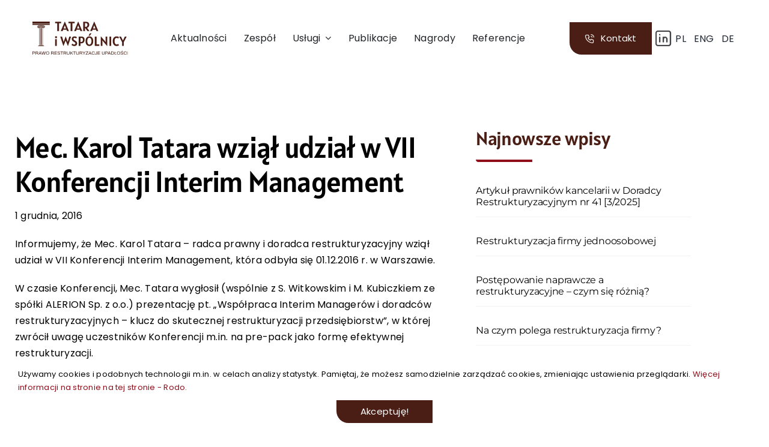

--- FILE ---
content_type: text/html; charset=UTF-8
request_url: https://tatara.com.pl/aktualnosci/mec-karol-tatara-wzial-udzial-w-vii-konferencji-interim-management/
body_size: 16093
content:
<!DOCTYPE html>
<html class="avada-html-layout-wide avada-html-header-position-top avada-is-100-percent-template" lang="pl-PL" prefix="og: http://ogp.me/ns# fb: http://ogp.me/ns/fb#">
<head>
	<meta http-equiv="X-UA-Compatible" content="IE=edge" />
	<meta http-equiv="Content-Type" content="text/html; charset=utf-8"/>
	<meta name="viewport" content="width=device-width, initial-scale=1" />
	<meta name='robots' content='index, follow, max-image-preview:large, max-snippet:-1, max-video-preview:-1' />
	<style>img:is([sizes="auto" i], [sizes^="auto," i]) { contain-intrinsic-size: 3000px 1500px }</style>
	<link rel="alternate" hreflang="pl" href="https://tatara.com.pl/aktualnosci/mec-karol-tatara-wzial-udzial-w-vii-konferencji-interim-management/" />
<link rel="alternate" hreflang="en" href="https://tatara.com.pl/en/aktualnosci/mec-karol-tatara-wzial-udzial-w-vii-konferencji-interim-management/" />
<link rel="alternate" hreflang="de" href="https://tatara.com.pl/de/aktualnosci/mec-karol-tatara-wzial-udzial-w-vii-konferencji-interim-management/" />
<link rel="alternate" hreflang="x-default" href="https://tatara.com.pl/aktualnosci/mec-karol-tatara-wzial-udzial-w-vii-konferencji-interim-management/" />

	<!-- This site is optimized with the Yoast SEO plugin v26.1.1 - https://yoast.com/wordpress/plugins/seo/ -->
	<title>Mec. Karol Tatara wziął udział w VII Konferencji Interim Management | Tatara i Wspólnicy sp.k.</title>
	<meta name="description" content="Informujemy, że Mec. Karol Tatara – radca prawny i doradca restrukturyzacyjny wziął udział w VII Konferencji Interim Management, która odbyła się 01.12.2016 r." />
	<link rel="canonical" href="https://tatara.com.pl/aktualnosci/mec-karol-tatara-wzial-udzial-w-vii-konferencji-interim-management/" />
	<meta property="og:locale" content="pl_PL" />
	<meta property="og:type" content="article" />
	<meta property="og:title" content="Mec. Karol Tatara wziął udział w VII Konferencji Interim Management | Tatara i Wspólnicy sp.k." />
	<meta property="og:description" content="Informujemy, że Mec. Karol Tatara – radca prawny i doradca restrukturyzacyjny wziął udział w VII Konferencji Interim Management, która odbyła się 01.12.2016 r." />
	<meta property="og:url" content="https://tatara.com.pl/aktualnosci/mec-karol-tatara-wzial-udzial-w-vii-konferencji-interim-management/" />
	<meta property="og:site_name" content="Tatara i Wspólnicy sp.k." />
	<meta property="article:published_time" content="2016-12-01T16:44:43+00:00" />
	<meta property="article:modified_time" content="2024-05-13T11:42:15+00:00" />
	<meta name="author" content="andrzejdzirba" />
	<meta name="twitter:card" content="summary_large_image" />
	<meta name="twitter:label1" content="Napisane przez" />
	<meta name="twitter:data1" content="andrzejdzirba" />
	<meta name="twitter:label2" content="Szacowany czas czytania" />
	<meta name="twitter:data2" content="1 minuta" />
	<script type="application/ld+json" class="yoast-schema-graph">{"@context":"https://schema.org","@graph":[{"@type":"WebPage","@id":"https://tatara.com.pl/aktualnosci/mec-karol-tatara-wzial-udzial-w-vii-konferencji-interim-management/","url":"https://tatara.com.pl/aktualnosci/mec-karol-tatara-wzial-udzial-w-vii-konferencji-interim-management/","name":"Mec. Karol Tatara wziął udział w VII Konferencji Interim Management | Tatara i Wspólnicy sp.k.","isPartOf":{"@id":"https://tatara.com.pl/#website"},"datePublished":"2016-12-01T16:44:43+00:00","dateModified":"2024-05-13T11:42:15+00:00","author":{"@id":"https://tatara.com.pl/#/schema/person/99bdaac655951b64909c0d9b70073b5b"},"description":"Informujemy, że Mec. Karol Tatara – radca prawny i doradca restrukturyzacyjny wziął udział w VII Konferencji Interim Management, która odbyła się 01.12.2016 r.","breadcrumb":{"@id":"https://tatara.com.pl/aktualnosci/mec-karol-tatara-wzial-udzial-w-vii-konferencji-interim-management/#breadcrumb"},"inLanguage":"pl-PL","potentialAction":[{"@type":"ReadAction","target":["https://tatara.com.pl/aktualnosci/mec-karol-tatara-wzial-udzial-w-vii-konferencji-interim-management/"]}]},{"@type":"BreadcrumbList","@id":"https://tatara.com.pl/aktualnosci/mec-karol-tatara-wzial-udzial-w-vii-konferencji-interim-management/#breadcrumb","itemListElement":[{"@type":"ListItem","position":1,"name":"Tatara","item":"https://tatara.com.pl/"},{"@type":"ListItem","position":2,"name":"Mec. Karol Tatara wziął udział w VII Konferencji Interim Management"}]},{"@type":"WebSite","@id":"https://tatara.com.pl/#website","url":"https://tatara.com.pl/","name":"Tatara i Wspólnicy sp.k.","description":"Tatara i Wspólnicy sp.k.","potentialAction":[{"@type":"SearchAction","target":{"@type":"EntryPoint","urlTemplate":"https://tatara.com.pl/?s={search_term_string}"},"query-input":{"@type":"PropertyValueSpecification","valueRequired":true,"valueName":"search_term_string"}}],"inLanguage":"pl-PL"},{"@type":"Person","@id":"https://tatara.com.pl/#/schema/person/99bdaac655951b64909c0d9b70073b5b","name":"andrzejdzirba","image":{"@type":"ImageObject","inLanguage":"pl-PL","@id":"https://tatara.com.pl/#/schema/person/image/","url":"https://secure.gravatar.com/avatar/4e780821afaf93f2878ec15b14c2c787c159b30035d9b295904b2357b1589888?s=96&d=mm&r=g","contentUrl":"https://secure.gravatar.com/avatar/4e780821afaf93f2878ec15b14c2c787c159b30035d9b295904b2357b1589888?s=96&d=mm&r=g","caption":"andrzejdzirba"}}]}</script>
	<!-- / Yoast SEO plugin. -->


<link rel="alternate" type="application/rss+xml" title="Tatara i Wspólnicy sp.k. &raquo; Kanał z wpisami" href="https://tatara.com.pl/feed/" />
<link rel="alternate" type="application/rss+xml" title="Tatara i Wspólnicy sp.k. &raquo; Kanał z komentarzami" href="https://tatara.com.pl/comments/feed/" />
					<link rel="shortcut icon" href="https://tatara.com.pl/wp-content/uploads/2024/05/tatara-fav.jpg" type="image/x-icon" />
		
					<!-- Apple Touch Icon -->
			<link rel="apple-touch-icon" sizes="180x180" href="https://tatara.com.pl/wp-content/uploads/2024/05/tatara-fav.jpg">
		
					<!-- Android Icon -->
			<link rel="icon" sizes="192x192" href="https://tatara.com.pl/wp-content/uploads/2024/05/tatara-fav.jpg">
		
					<!-- MS Edge Icon -->
			<meta name="msapplication-TileImage" content="https://tatara.com.pl/wp-content/uploads/2024/05/tatara-fav.jpg">
				<link rel="alternate" type="application/rss+xml" title="Tatara i Wspólnicy sp.k. &raquo; Mec. Karol Tatara wziął udział w VII Konferencji Interim Management Kanał z komentarzami" href="https://tatara.com.pl/aktualnosci/mec-karol-tatara-wzial-udzial-w-vii-konferencji-interim-management/feed/" />
					<meta name="description" content="Informujemy, że Mec. Karol Tatara - radca prawny i doradca restrukturyzacyjny wziął udział w VII Konferencji Interim Management, która odbyła się 01.12.2016 r. w Warszawie.

W czasie Konferencji, Mec. Tatara wygłosił (wspólnie z S. Witkowskim i M. Kubiczkiem ze spółki ALERION Sp. z o.o.) prezentację pt. &quot;Współpraca Interim Managerów i doradców restrukturyzacyjnych – klucz do skutecznej"/>
				
		<meta property="og:locale" content="pl_PL"/>
		<meta property="og:type" content="article"/>
		<meta property="og:site_name" content="Tatara i Wspólnicy sp.k."/>
		<meta property="og:title" content="Mec. Karol Tatara wziął udział w VII Konferencji Interim Management | Tatara i Wspólnicy sp.k."/>
				<meta property="og:description" content="Informujemy, że Mec. Karol Tatara - radca prawny i doradca restrukturyzacyjny wziął udział w VII Konferencji Interim Management, która odbyła się 01.12.2016 r. w Warszawie.

W czasie Konferencji, Mec. Tatara wygłosił (wspólnie z S. Witkowskim i M. Kubiczkiem ze spółki ALERION Sp. z o.o.) prezentację pt. &quot;Współpraca Interim Managerów i doradców restrukturyzacyjnych – klucz do skutecznej"/>
				<meta property="og:url" content="https://tatara.com.pl/aktualnosci/mec-karol-tatara-wzial-udzial-w-vii-konferencji-interim-management/"/>
										<meta property="article:published_time" content="2016-12-01T16:44:43+02:00"/>
							<meta property="article:modified_time" content="2024-05-13T11:42:15+02:00"/>
								<meta name="author" content="andrzejdzirba"/>
								<meta property="og:image" content="https://tatara.com.pl/wp-content/uploads/2022/04/Web-Box-mail-logo.png"/>
		<meta property="og:image:width" content="1000"/>
		<meta property="og:image:height" content="213"/>
		<meta property="og:image:type" content="image/png"/>
				<link rel='stylesheet' id='wp-block-library-css' href='https://tatara.com.pl/wp-includes/css/dist/block-library/style.min.css?ver=6.8.2' type='text/css' media='all' />
<style id='wp-block-library-theme-inline-css' type='text/css'>
.wp-block-audio :where(figcaption){color:#555;font-size:13px;text-align:center}.is-dark-theme .wp-block-audio :where(figcaption){color:#ffffffa6}.wp-block-audio{margin:0 0 1em}.wp-block-code{border:1px solid #ccc;border-radius:4px;font-family:Menlo,Consolas,monaco,monospace;padding:.8em 1em}.wp-block-embed :where(figcaption){color:#555;font-size:13px;text-align:center}.is-dark-theme .wp-block-embed :where(figcaption){color:#ffffffa6}.wp-block-embed{margin:0 0 1em}.blocks-gallery-caption{color:#555;font-size:13px;text-align:center}.is-dark-theme .blocks-gallery-caption{color:#ffffffa6}:root :where(.wp-block-image figcaption){color:#555;font-size:13px;text-align:center}.is-dark-theme :root :where(.wp-block-image figcaption){color:#ffffffa6}.wp-block-image{margin:0 0 1em}.wp-block-pullquote{border-bottom:4px solid;border-top:4px solid;color:currentColor;margin-bottom:1.75em}.wp-block-pullquote cite,.wp-block-pullquote footer,.wp-block-pullquote__citation{color:currentColor;font-size:.8125em;font-style:normal;text-transform:uppercase}.wp-block-quote{border-left:.25em solid;margin:0 0 1.75em;padding-left:1em}.wp-block-quote cite,.wp-block-quote footer{color:currentColor;font-size:.8125em;font-style:normal;position:relative}.wp-block-quote:where(.has-text-align-right){border-left:none;border-right:.25em solid;padding-left:0;padding-right:1em}.wp-block-quote:where(.has-text-align-center){border:none;padding-left:0}.wp-block-quote.is-large,.wp-block-quote.is-style-large,.wp-block-quote:where(.is-style-plain){border:none}.wp-block-search .wp-block-search__label{font-weight:700}.wp-block-search__button{border:1px solid #ccc;padding:.375em .625em}:where(.wp-block-group.has-background){padding:1.25em 2.375em}.wp-block-separator.has-css-opacity{opacity:.4}.wp-block-separator{border:none;border-bottom:2px solid;margin-left:auto;margin-right:auto}.wp-block-separator.has-alpha-channel-opacity{opacity:1}.wp-block-separator:not(.is-style-wide):not(.is-style-dots){width:100px}.wp-block-separator.has-background:not(.is-style-dots){border-bottom:none;height:1px}.wp-block-separator.has-background:not(.is-style-wide):not(.is-style-dots){height:2px}.wp-block-table{margin:0 0 1em}.wp-block-table td,.wp-block-table th{word-break:normal}.wp-block-table :where(figcaption){color:#555;font-size:13px;text-align:center}.is-dark-theme .wp-block-table :where(figcaption){color:#ffffffa6}.wp-block-video :where(figcaption){color:#555;font-size:13px;text-align:center}.is-dark-theme .wp-block-video :where(figcaption){color:#ffffffa6}.wp-block-video{margin:0 0 1em}:root :where(.wp-block-template-part.has-background){margin-bottom:0;margin-top:0;padding:1.25em 2.375em}
</style>
<style id='classic-theme-styles-inline-css' type='text/css'>
/*! This file is auto-generated */
.wp-block-button__link{color:#fff;background-color:#32373c;border-radius:9999px;box-shadow:none;text-decoration:none;padding:calc(.667em + 2px) calc(1.333em + 2px);font-size:1.125em}.wp-block-file__button{background:#32373c;color:#fff;text-decoration:none}
</style>
<style id='global-styles-inline-css' type='text/css'>
:root{--wp--preset--aspect-ratio--square: 1;--wp--preset--aspect-ratio--4-3: 4/3;--wp--preset--aspect-ratio--3-4: 3/4;--wp--preset--aspect-ratio--3-2: 3/2;--wp--preset--aspect-ratio--2-3: 2/3;--wp--preset--aspect-ratio--16-9: 16/9;--wp--preset--aspect-ratio--9-16: 9/16;--wp--preset--color--black: #000000;--wp--preset--color--cyan-bluish-gray: #abb8c3;--wp--preset--color--white: #ffffff;--wp--preset--color--pale-pink: #f78da7;--wp--preset--color--vivid-red: #cf2e2e;--wp--preset--color--luminous-vivid-orange: #ff6900;--wp--preset--color--luminous-vivid-amber: #fcb900;--wp--preset--color--light-green-cyan: #7bdcb5;--wp--preset--color--vivid-green-cyan: #00d084;--wp--preset--color--pale-cyan-blue: #8ed1fc;--wp--preset--color--vivid-cyan-blue: #0693e3;--wp--preset--color--vivid-purple: #9b51e0;--wp--preset--color--awb-color-1: #ffffff;--wp--preset--color--awb-color-2: #fafafa;--wp--preset--color--awb-color-3: #f2f3f5;--wp--preset--color--awb-color-4: #4a1e15;--wp--preset--color--awb-color-5: #900d1a;--wp--preset--color--awb-color-6: #434549;--wp--preset--color--awb-color-7: #212326;--wp--preset--color--awb-color-8: #000000;--wp--preset--gradient--vivid-cyan-blue-to-vivid-purple: linear-gradient(135deg,rgba(6,147,227,1) 0%,rgb(155,81,224) 100%);--wp--preset--gradient--light-green-cyan-to-vivid-green-cyan: linear-gradient(135deg,rgb(122,220,180) 0%,rgb(0,208,130) 100%);--wp--preset--gradient--luminous-vivid-amber-to-luminous-vivid-orange: linear-gradient(135deg,rgba(252,185,0,1) 0%,rgba(255,105,0,1) 100%);--wp--preset--gradient--luminous-vivid-orange-to-vivid-red: linear-gradient(135deg,rgba(255,105,0,1) 0%,rgb(207,46,46) 100%);--wp--preset--gradient--very-light-gray-to-cyan-bluish-gray: linear-gradient(135deg,rgb(238,238,238) 0%,rgb(169,184,195) 100%);--wp--preset--gradient--cool-to-warm-spectrum: linear-gradient(135deg,rgb(74,234,220) 0%,rgb(151,120,209) 20%,rgb(207,42,186) 40%,rgb(238,44,130) 60%,rgb(251,105,98) 80%,rgb(254,248,76) 100%);--wp--preset--gradient--blush-light-purple: linear-gradient(135deg,rgb(255,206,236) 0%,rgb(152,150,240) 100%);--wp--preset--gradient--blush-bordeaux: linear-gradient(135deg,rgb(254,205,165) 0%,rgb(254,45,45) 50%,rgb(107,0,62) 100%);--wp--preset--gradient--luminous-dusk: linear-gradient(135deg,rgb(255,203,112) 0%,rgb(199,81,192) 50%,rgb(65,88,208) 100%);--wp--preset--gradient--pale-ocean: linear-gradient(135deg,rgb(255,245,203) 0%,rgb(182,227,212) 50%,rgb(51,167,181) 100%);--wp--preset--gradient--electric-grass: linear-gradient(135deg,rgb(202,248,128) 0%,rgb(113,206,126) 100%);--wp--preset--gradient--midnight: linear-gradient(135deg,rgb(2,3,129) 0%,rgb(40,116,252) 100%);--wp--preset--font-size--small: 12px;--wp--preset--font-size--medium: 20px;--wp--preset--font-size--large: 24px;--wp--preset--font-size--x-large: 42px;--wp--preset--font-size--normal: 16px;--wp--preset--font-size--xlarge: 32px;--wp--preset--font-size--huge: 48px;--wp--preset--spacing--20: 0.44rem;--wp--preset--spacing--30: 0.67rem;--wp--preset--spacing--40: 1rem;--wp--preset--spacing--50: 1.5rem;--wp--preset--spacing--60: 2.25rem;--wp--preset--spacing--70: 3.38rem;--wp--preset--spacing--80: 5.06rem;--wp--preset--shadow--natural: 6px 6px 9px rgba(0, 0, 0, 0.2);--wp--preset--shadow--deep: 12px 12px 50px rgba(0, 0, 0, 0.4);--wp--preset--shadow--sharp: 6px 6px 0px rgba(0, 0, 0, 0.2);--wp--preset--shadow--outlined: 6px 6px 0px -3px rgba(255, 255, 255, 1), 6px 6px rgba(0, 0, 0, 1);--wp--preset--shadow--crisp: 6px 6px 0px rgba(0, 0, 0, 1);}:where(.is-layout-flex){gap: 0.5em;}:where(.is-layout-grid){gap: 0.5em;}body .is-layout-flex{display: flex;}.is-layout-flex{flex-wrap: wrap;align-items: center;}.is-layout-flex > :is(*, div){margin: 0;}body .is-layout-grid{display: grid;}.is-layout-grid > :is(*, div){margin: 0;}:where(.wp-block-columns.is-layout-flex){gap: 2em;}:where(.wp-block-columns.is-layout-grid){gap: 2em;}:where(.wp-block-post-template.is-layout-flex){gap: 1.25em;}:where(.wp-block-post-template.is-layout-grid){gap: 1.25em;}.has-black-color{color: var(--wp--preset--color--black) !important;}.has-cyan-bluish-gray-color{color: var(--wp--preset--color--cyan-bluish-gray) !important;}.has-white-color{color: var(--wp--preset--color--white) !important;}.has-pale-pink-color{color: var(--wp--preset--color--pale-pink) !important;}.has-vivid-red-color{color: var(--wp--preset--color--vivid-red) !important;}.has-luminous-vivid-orange-color{color: var(--wp--preset--color--luminous-vivid-orange) !important;}.has-luminous-vivid-amber-color{color: var(--wp--preset--color--luminous-vivid-amber) !important;}.has-light-green-cyan-color{color: var(--wp--preset--color--light-green-cyan) !important;}.has-vivid-green-cyan-color{color: var(--wp--preset--color--vivid-green-cyan) !important;}.has-pale-cyan-blue-color{color: var(--wp--preset--color--pale-cyan-blue) !important;}.has-vivid-cyan-blue-color{color: var(--wp--preset--color--vivid-cyan-blue) !important;}.has-vivid-purple-color{color: var(--wp--preset--color--vivid-purple) !important;}.has-black-background-color{background-color: var(--wp--preset--color--black) !important;}.has-cyan-bluish-gray-background-color{background-color: var(--wp--preset--color--cyan-bluish-gray) !important;}.has-white-background-color{background-color: var(--wp--preset--color--white) !important;}.has-pale-pink-background-color{background-color: var(--wp--preset--color--pale-pink) !important;}.has-vivid-red-background-color{background-color: var(--wp--preset--color--vivid-red) !important;}.has-luminous-vivid-orange-background-color{background-color: var(--wp--preset--color--luminous-vivid-orange) !important;}.has-luminous-vivid-amber-background-color{background-color: var(--wp--preset--color--luminous-vivid-amber) !important;}.has-light-green-cyan-background-color{background-color: var(--wp--preset--color--light-green-cyan) !important;}.has-vivid-green-cyan-background-color{background-color: var(--wp--preset--color--vivid-green-cyan) !important;}.has-pale-cyan-blue-background-color{background-color: var(--wp--preset--color--pale-cyan-blue) !important;}.has-vivid-cyan-blue-background-color{background-color: var(--wp--preset--color--vivid-cyan-blue) !important;}.has-vivid-purple-background-color{background-color: var(--wp--preset--color--vivid-purple) !important;}.has-black-border-color{border-color: var(--wp--preset--color--black) !important;}.has-cyan-bluish-gray-border-color{border-color: var(--wp--preset--color--cyan-bluish-gray) !important;}.has-white-border-color{border-color: var(--wp--preset--color--white) !important;}.has-pale-pink-border-color{border-color: var(--wp--preset--color--pale-pink) !important;}.has-vivid-red-border-color{border-color: var(--wp--preset--color--vivid-red) !important;}.has-luminous-vivid-orange-border-color{border-color: var(--wp--preset--color--luminous-vivid-orange) !important;}.has-luminous-vivid-amber-border-color{border-color: var(--wp--preset--color--luminous-vivid-amber) !important;}.has-light-green-cyan-border-color{border-color: var(--wp--preset--color--light-green-cyan) !important;}.has-vivid-green-cyan-border-color{border-color: var(--wp--preset--color--vivid-green-cyan) !important;}.has-pale-cyan-blue-border-color{border-color: var(--wp--preset--color--pale-cyan-blue) !important;}.has-vivid-cyan-blue-border-color{border-color: var(--wp--preset--color--vivid-cyan-blue) !important;}.has-vivid-purple-border-color{border-color: var(--wp--preset--color--vivid-purple) !important;}.has-vivid-cyan-blue-to-vivid-purple-gradient-background{background: var(--wp--preset--gradient--vivid-cyan-blue-to-vivid-purple) !important;}.has-light-green-cyan-to-vivid-green-cyan-gradient-background{background: var(--wp--preset--gradient--light-green-cyan-to-vivid-green-cyan) !important;}.has-luminous-vivid-amber-to-luminous-vivid-orange-gradient-background{background: var(--wp--preset--gradient--luminous-vivid-amber-to-luminous-vivid-orange) !important;}.has-luminous-vivid-orange-to-vivid-red-gradient-background{background: var(--wp--preset--gradient--luminous-vivid-orange-to-vivid-red) !important;}.has-very-light-gray-to-cyan-bluish-gray-gradient-background{background: var(--wp--preset--gradient--very-light-gray-to-cyan-bluish-gray) !important;}.has-cool-to-warm-spectrum-gradient-background{background: var(--wp--preset--gradient--cool-to-warm-spectrum) !important;}.has-blush-light-purple-gradient-background{background: var(--wp--preset--gradient--blush-light-purple) !important;}.has-blush-bordeaux-gradient-background{background: var(--wp--preset--gradient--blush-bordeaux) !important;}.has-luminous-dusk-gradient-background{background: var(--wp--preset--gradient--luminous-dusk) !important;}.has-pale-ocean-gradient-background{background: var(--wp--preset--gradient--pale-ocean) !important;}.has-electric-grass-gradient-background{background: var(--wp--preset--gradient--electric-grass) !important;}.has-midnight-gradient-background{background: var(--wp--preset--gradient--midnight) !important;}.has-small-font-size{font-size: var(--wp--preset--font-size--small) !important;}.has-medium-font-size{font-size: var(--wp--preset--font-size--medium) !important;}.has-large-font-size{font-size: var(--wp--preset--font-size--large) !important;}.has-x-large-font-size{font-size: var(--wp--preset--font-size--x-large) !important;}
:where(.wp-block-post-template.is-layout-flex){gap: 1.25em;}:where(.wp-block-post-template.is-layout-grid){gap: 1.25em;}
:where(.wp-block-columns.is-layout-flex){gap: 2em;}:where(.wp-block-columns.is-layout-grid){gap: 2em;}
:root :where(.wp-block-pullquote){font-size: 1.5em;line-height: 1.6;}
</style>
<link rel='stylesheet' id='wpml-blocks-css' href='https://tatara.com.pl/wp-content/plugins/sitepress-multilingual-cms/dist/css/blocks/styles.css?ver=4.6.10' type='text/css' media='all' />
<link rel='stylesheet' id='wpml-menu-item-0-css' href='https://tatara.com.pl/wp-content/plugins/sitepress-multilingual-cms/templates/language-switchers/menu-item/style.min.css?ver=1' type='text/css' media='all' />
<link rel='stylesheet' id='child-style-css' href='https://tatara.com.pl/wp-content/themes/Avada-Child-Theme/style.css?ver=6.8.2' type='text/css' media='all' />
<link rel='stylesheet' id='fusion-dynamic-css-css' href='https://tatara.com.pl/wp-content/uploads/fusion-styles/098ff9be568baa542bbac1caba98bf1b.min.css?ver=3.13.2' type='text/css' media='all' />
<script type="text/javascript" id="wpml-cookie-js-extra">
/* <![CDATA[ */
var wpml_cookies = {"wp-wpml_current_language":{"value":"pl","expires":1,"path":"\/"}};
var wpml_cookies = {"wp-wpml_current_language":{"value":"pl","expires":1,"path":"\/"}};
/* ]]> */
</script>
<script type="text/javascript" src="https://tatara.com.pl/wp-content/plugins/sitepress-multilingual-cms/res/js/cookies/language-cookie.js?ver=4.6.10" id="wpml-cookie-js" defer="defer" data-wp-strategy="defer"></script>
<script type="text/javascript" src="https://tatara.com.pl/wp-includes/js/jquery/jquery.min.js?ver=3.7.1" id="jquery-core-js"></script>
<script type="text/javascript" src="https://tatara.com.pl/wp-includes/js/jquery/jquery-migrate.min.js?ver=3.4.1" id="jquery-migrate-js"></script>
<link rel="https://api.w.org/" href="https://tatara.com.pl/wp-json/" /><link rel="alternate" title="JSON" type="application/json" href="https://tatara.com.pl/wp-json/wp/v2/posts/5417" /><link rel="EditURI" type="application/rsd+xml" title="RSD" href="https://tatara.com.pl/xmlrpc.php?rsd" />
<meta name="generator" content="WordPress 6.8.2" />
<link rel='shortlink' href='https://tatara.com.pl/?p=5417' />
<link rel="alternate" title="oEmbed (JSON)" type="application/json+oembed" href="https://tatara.com.pl/wp-json/oembed/1.0/embed?url=https%3A%2F%2Ftatara.com.pl%2Faktualnosci%2Fmec-karol-tatara-wzial-udzial-w-vii-konferencji-interim-management%2F" />
<link rel="alternate" title="oEmbed (XML)" type="text/xml+oembed" href="https://tatara.com.pl/wp-json/oembed/1.0/embed?url=https%3A%2F%2Ftatara.com.pl%2Faktualnosci%2Fmec-karol-tatara-wzial-udzial-w-vii-konferencji-interim-management%2F&#038;format=xml" />
<meta name="generator" content="WPML ver:4.6.10 stt:1,3,40;" />
<script>document.createElement( "picture" );if(!window.HTMLPictureElement && document.addEventListener) {window.addEventListener("DOMContentLoaded", function() {var s = document.createElement("script");s.src = "https://tatara.com.pl/wp-content/plugins/webp-express/js/picturefill.min.js";document.body.appendChild(s);});}</script><link rel="preload" href="https://tatara.com.pl/wp-content/themes/Avada/includes/lib/assets/fonts/icomoon/awb-icons.woff" as="font" type="font/woff" crossorigin><link rel="preload" href="https://tatara.com.pl/wp-content/uploads/fusion-icons/tatara-v1.0/fonts/tatara.ttf?dmdyxl" as="font" type="font/ttf" crossorigin><link rel="preload" href="https://tatara.com.pl/wp-content/uploads/fusion-icons/custombox-v1.0-1/fonts/custombox.ttf?cglodd" as="font" type="font/ttf" crossorigin><style type="text/css" id="css-fb-visibility">@media screen and (max-width: 640px){.fusion-no-small-visibility{display:none !important;}body .sm-text-align-center{text-align:center !important;}body .sm-text-align-left{text-align:left !important;}body .sm-text-align-right{text-align:right !important;}body .sm-flex-align-center{justify-content:center !important;}body .sm-flex-align-flex-start{justify-content:flex-start !important;}body .sm-flex-align-flex-end{justify-content:flex-end !important;}body .sm-mx-auto{margin-left:auto !important;margin-right:auto !important;}body .sm-ml-auto{margin-left:auto !important;}body .sm-mr-auto{margin-right:auto !important;}body .fusion-absolute-position-small{position:absolute;top:auto;width:100%;}.awb-sticky.awb-sticky-small{ position: sticky; top: var(--awb-sticky-offset,0); }}@media screen and (min-width: 641px) and (max-width: 1024px){.fusion-no-medium-visibility{display:none !important;}body .md-text-align-center{text-align:center !important;}body .md-text-align-left{text-align:left !important;}body .md-text-align-right{text-align:right !important;}body .md-flex-align-center{justify-content:center !important;}body .md-flex-align-flex-start{justify-content:flex-start !important;}body .md-flex-align-flex-end{justify-content:flex-end !important;}body .md-mx-auto{margin-left:auto !important;margin-right:auto !important;}body .md-ml-auto{margin-left:auto !important;}body .md-mr-auto{margin-right:auto !important;}body .fusion-absolute-position-medium{position:absolute;top:auto;width:100%;}.awb-sticky.awb-sticky-medium{ position: sticky; top: var(--awb-sticky-offset,0); }}@media screen and (min-width: 1025px){.fusion-no-large-visibility{display:none !important;}body .lg-text-align-center{text-align:center !important;}body .lg-text-align-left{text-align:left !important;}body .lg-text-align-right{text-align:right !important;}body .lg-flex-align-center{justify-content:center !important;}body .lg-flex-align-flex-start{justify-content:flex-start !important;}body .lg-flex-align-flex-end{justify-content:flex-end !important;}body .lg-mx-auto{margin-left:auto !important;margin-right:auto !important;}body .lg-ml-auto{margin-left:auto !important;}body .lg-mr-auto{margin-right:auto !important;}body .fusion-absolute-position-large{position:absolute;top:auto;width:100%;}.awb-sticky.awb-sticky-large{ position: sticky; top: var(--awb-sticky-offset,0); }}</style>		<script type="text/javascript">
			var doc = document.documentElement;
			doc.setAttribute( 'data-useragent', navigator.userAgent );
		</script>
		
	<meta name="theme-color" content="#4A1E15">
						<meta name="apple-mobile-web-app-capable" content="yes">
				<meta name="mobile-web-app-capable" content="yes">

				
				<meta name="apple-mobile-web-app-title" content="Kancelaria Tatara">
		<meta name="application-name" content="Kancelaria Tatara">		<!-- Google Tag Manager -->
<script>(function(w,d,s,l,i){w[l]=w[l]||[];w[l].push({'gtm.start':
new Date().getTime(),event:'gtm.js'});var f=d.getElementsByTagName(s)[0],
j=d.createElement(s),dl=l!='dataLayer'?'&l='+l:'';j.async=true;j.src=
'https://www.googletagmanager.com/gtm.js?id='+i+dl;f.parentNode.insertBefore(j,f);
})(window,document,'script','dataLayer','GTM-5N85TTH');</script>
<!-- End Google Tag Manager -->
	
<!-- Global site tag (gtag.js) - Google Analytics -->
<script async src="https://www.googletagmanager.com/gtag/js?id=UA-48543248-1"></script>
<script>
  window.dataLayer = window.dataLayer || [];
  function gtag(){dataLayer.push(arguments);}
  gtag('js', new Date());

  gtag('config', 'UA-48543248-1');
</script>
</head>

<body class="wp-singular post-template-default single single-post postid-5417 single-format-standard wp-theme-Avada wp-child-theme-Avada-Child-Theme fusion-image-hovers fusion-pagination-sizing fusion-button_type-flat fusion-button_span-no fusion-button_gradient-linear avada-image-rollover-circle-yes avada-image-rollover-yes avada-image-rollover-direction-left fusion-body ltr fusion-sticky-header no-tablet-sticky-header no-mobile-sticky-header no-mobile-slidingbar no-mobile-totop fusion-disable-outline fusion-sub-menu-fade mobile-logo-pos-left layout-wide-mode avada-has-boxed-modal-shadow- layout-scroll-offset-full avada-has-zero-margin-offset-top fusion-top-header menu-text-align-center mobile-menu-design-classic fusion-show-pagination-text fusion-header-layout-v3 avada-responsive avada-footer-fx-none avada-menu-highlight-style-bar fusion-search-form-clean fusion-main-menu-search-overlay fusion-avatar-circle avada-dropdown-styles avada-blog-layout-large avada-blog-archive-layout-large avada-header-shadow-no avada-menu-icon-position-left avada-has-megamenu-shadow avada-has-mobile-menu-search avada-has-main-nav-search-icon avada-has-breadcrumb-mobile-hidden avada-has-titlebar-bar_and_content avada-header-border-color-full-transparent avada-has-pagination-width_height avada-flyout-menu-direction-fade avada-ec-views-v1" data-awb-post-id="5417">
<!-- Google Tag Manager (noscript) -->
<noscript><iframe src="https://www.googletagmanager.com/ns.html?id=GTM-5N85TTH"
height="0" width="0" style="display:none;visibility:hidden"></iframe></noscript>
<!-- End Google Tag Manager (noscript) -->
		<a class="skip-link screen-reader-text" href="#content">Przejdź do zawartości</a>

	<div id="boxed-wrapper">
		
		<div id="wrapper" class="fusion-wrapper">
			<div id="home" style="position:relative;top:-1px;"></div>
												<div class="fusion-tb-header"><div class="fusion-fullwidth fullwidth-box fusion-builder-row-1 fusion-flex-container nonhundred-percent-fullwidth non-hundred-percent-height-scrolling fusion-no-small-visibility fusion-no-medium-visibility fusion-custom-z-index fusion-absolute-container fusion-absolute-position-large" style="--link_color: #212934;--awb-border-sizes-top:0px;--awb-border-sizes-bottom:0px;--awb-border-sizes-left:0px;--awb-border-sizes-right:0px;--awb-border-color:#e2e2e2;--awb-border-radius-top-left:0px;--awb-border-radius-top-right:0px;--awb-border-radius-bottom-right:0px;--awb-border-radius-bottom-left:0px;--awb-z-index:20051;--awb-padding-top:20px;--awb-padding-right:30px;--awb-padding-bottom:20px;--awb-padding-left:30px;--awb-margin-top:0px;--awb-margin-bottom:0px;--awb-background-color:rgba(255,255,255,0);--awb-flex-wrap:wrap;" ><div class="fusion-builder-row fusion-row fusion-flex-align-items-stretch fusion-flex-justify-content-center fusion-flex-content-wrap" style="max-width:1430px;margin-left: calc(-4% / 2 );margin-right: calc(-4% / 2 );"><div class="fusion-layout-column fusion_builder_column fusion-builder-column-0 fusion_builder_column_1_1 1_1 fusion-flex-column" style="--awb-z-index:99999999999;--awb-z-index-hover:99999999999;--awb-padding-top:12px;--awb-padding-right:24px;--awb-padding-bottom:12px;--awb-padding-left:24px;--awb-overflow:visible;--awb-bg-color:rgba(255,255,255,0);--awb-bg-color-hover:rgba(255,255,255,0);--awb-bg-size:cover;--awb-width-large:100%;--awb-margin-top-large:0px;--awb-spacing-right-large:1.92%;--awb-margin-bottom-large:0px;--awb-spacing-left-large:1.92%;--awb-width-medium:100%;--awb-order-medium:0;--awb-spacing-right-medium:1.92%;--awb-spacing-left-medium:1.92%;--awb-width-small:100%;--awb-order-small:2;--awb-spacing-right-small:1.92%;--awb-spacing-left-small:1.92%;"><div class="fusion-column-wrapper fusion-column-has-shadow fusion-flex-justify-content-flex-start fusion-content-layout-column"><div class="fusion-builder-row fusion-builder-row-inner fusion-row fusion-flex-align-items-stretch fusion-flex-justify-content-center fusion-flex-content-wrap" style="width:104% !important;max-width:104% !important;margin-left: calc(-4% / 2 );margin-right: calc(-4% / 2 );"><div class="fusion-layout-column fusion_builder_column_inner fusion-builder-nested-column-0 fusion-flex-column fusion-column-inner-bg-wrapper" style="--awb-inner-bg-size:cover;--awb-width-large:15%;--awb-margin-top-large:0px;--awb-spacing-right-large:0%;--awb-margin-bottom-large:0px;--awb-spacing-left-large:12.8%;--awb-width-medium:15%;--awb-order-medium:0;--awb-spacing-right-medium:0%;--awb-spacing-left-medium:12.8%;--awb-width-small:50%;--awb-order-small:0;--awb-spacing-right-small:0%;--awb-spacing-left-small:3.84%;"><span class="fusion-column-inner-bg hover-type-none"><a class="fusion-column-anchor" href="https://tatara.com.pl/"><span class="fusion-column-inner-bg-image"></span></a></span><div class="fusion-column-wrapper fusion-column-has-shadow fusion-flex-justify-content-center fusion-content-layout-column"><img decoding="async" class="disable-lazyload
" src="/wp-content/uploads/2023/10/tatara-logo.svg"/></div></div><div class="fusion-layout-column fusion_builder_column_inner fusion-builder-nested-column-1 fusion-flex-column fusion-flex-align-self-stretch" style="--awb-bg-size:cover;--awb-width-large:60%;--awb-margin-top-large:0px;--awb-spacing-right-large:3.2%;--awb-margin-bottom-large:0px;--awb-spacing-left-large:3.2%;--awb-width-medium:60%;--awb-order-medium:0;--awb-spacing-right-medium:3.2%;--awb-spacing-left-medium:3.2%;--awb-width-small:50%;--awb-order-small:0;--awb-spacing-right-small:3.84%;--awb-spacing-left-small:3.84%;"><div class="fusion-column-wrapper fusion-column-has-shadow fusion-flex-justify-content-center fusion-content-layout-column"><nav class="awb-menu awb-menu_row awb-menu_em-hover mobile-mode-collapse-to-button awb-menu_icons-left awb-menu_dc-yes mobile-trigger-fullwidth-off awb-menu_mobile-toggle awb-menu_indent-left mobile-size-full-absolute loading mega-menu-loading awb-menu_desktop awb-menu_dropdown awb-menu_expand-right awb-menu_transition-fade" style="--awb-font-size:var(--awb-typography4-font-size);--awb-text-transform:var(--awb-typography4-text-transform);--awb-gap:28px;--awb-align-items:center;--awb-justify-content:center;--awb-items-padding-top:5px;--awb-items-padding-bottom:5px;--awb-border-bottom:2px;--awb-color:var(--awb-color7);--awb-letter-spacing:var(--awb-typography4-letter-spacing);--awb-active-color:var(--awb-color7);--awb-active-border-bottom:2px;--awb-active-border-color:var(--awb-color4);--awb-submenu-color:var(--awb-color8);--awb-submenu-bg:var(--awb-color1);--awb-submenu-sep-color:rgba(0,0,0,0.05);--awb-submenu-items-padding-top:14px;--awb-submenu-items-padding-right:24px;--awb-submenu-items-padding-bottom:14px;--awb-submenu-items-padding-left:24px;--awb-submenu-border-radius-bottom-left:20px;--awb-submenu-active-bg:var(--awb-color5);--awb-submenu-active-color:var(--awb-color1);--awb-submenu-space:10px;--awb-submenu-text-transform:none;--awb-icons-color:var(--awb-color7);--awb-icons-hover-color:var(--awb-color3);--awb-main-justify-content:flex-start;--awb-mobile-nav-button-align-hor:flex-end;--awb-mobile-trigger-color:#000000;--awb-justify-title:flex-start;--awb-mobile-justify:flex-start;--awb-mobile-caret-left:auto;--awb-mobile-caret-right:0;--awb-box-shadow:0px 0px 40px 0px rgba(0,0,0,0.13);;--awb-fusion-font-family-typography:var(--awb-typography4-font-family);--awb-fusion-font-weight-typography:var(--awb-typography4-font-weight);--awb-fusion-font-style-typography:var(--awb-typography4-font-style);--awb-fusion-font-family-submenu-typography:inherit;--awb-fusion-font-style-submenu-typography:normal;--awb-fusion-font-weight-submenu-typography:400;--awb-fusion-font-family-mobile-typography:inherit;--awb-fusion-font-style-mobile-typography:normal;--awb-fusion-font-weight-mobile-typography:400;" aria-label="GlowneMenu" data-breakpoint="1024" data-count="0" data-transition-type="center-vertical" data-transition-time="300" data-expand="right"><button type="button" class="awb-menu__m-toggle awb-menu__m-toggle_no-text" aria-expanded="false" aria-controls="menu-glownemenu"><span class="awb-menu__m-toggle-inner"><span class="collapsed-nav-text"><span class="screen-reader-text">Toggle Navigation</span></span><span class="awb-menu__m-collapse-icon awb-menu__m-collapse-icon_no-text"><span class="awb-menu__m-collapse-icon-open awb-menu__m-collapse-icon-open_no-text studio-menu"></span><span class="awb-menu__m-collapse-icon-close awb-menu__m-collapse-icon-close_no-text studio-cross"></span></span></span></button><ul id="menu-glownemenu" class="fusion-menu awb-menu__main-ul awb-menu__main-ul_row"><li  id="menu-item-44"  class="menu-item menu-item-type-custom menu-item-object-custom menu-item-44 awb-menu__li awb-menu__main-li awb-menu__main-li_regular"  data-item-id="44"><span class="awb-menu__main-background-default awb-menu__main-background-default_center-vertical"></span><span class="awb-menu__main-background-active awb-menu__main-background-active_center-vertical"></span><a  href="https://tatara.com.pl/aktualnosci/" class="awb-menu__main-a awb-menu__main-a_regular"><span class="menu-text">Aktualności</span></a></li><li  id="menu-item-43"  class="menu-item menu-item-type-custom menu-item-object-custom menu-item-43 awb-menu__li awb-menu__main-li awb-menu__main-li_regular"  data-item-id="43"><span class="awb-menu__main-background-default awb-menu__main-background-default_center-vertical"></span><span class="awb-menu__main-background-active awb-menu__main-background-active_center-vertical"></span><a  href="https://tatara.com.pl/zespol/" class="awb-menu__main-a awb-menu__main-a_regular"><span class="menu-text">Zespół</span></a></li><li  id="menu-item-42"  class="menu-item menu-item-type-custom menu-item-object-custom menu-item-has-children menu-item-42 awb-menu__li awb-menu__main-li awb-menu__main-li_regular"  data-item-id="42"><span class="awb-menu__main-background-default awb-menu__main-background-default_center-vertical"></span><span class="awb-menu__main-background-active awb-menu__main-background-active_center-vertical"></span><a  href="https://tatara.com.pl/uslugi/" class="awb-menu__main-a awb-menu__main-a_regular"><span class="menu-text">Usługi</span><span class="awb-menu__open-nav-submenu-hover"></span></a><button type="button" aria-label="Open submenu of Usługi" aria-expanded="false" class="awb-menu__open-nav-submenu_mobile awb-menu__open-nav-submenu_main"></button><ul class="awb-menu__sub-ul awb-menu__sub-ul_main"><li  id="menu-item-6204"  class="menu-item menu-item-type-custom menu-item-object-custom menu-item-6204 awb-menu__li awb-menu__sub-li" ><a  href="https://tatara.com.pl/uslugi/restrukturyzacja/" class="awb-menu__sub-a"><span>Restrukturyzacja, w tym układ likwidacyjny</span></a></li><li  id="menu-item-6205"  class="menu-item menu-item-type-custom menu-item-object-custom menu-item-6205 awb-menu__li awb-menu__sub-li" ><a  href="https://tatara.com.pl/uslugi/upadlosc-w-tym-przygotowana-likwidacja-pre-pack/" class="awb-menu__sub-a"><span>Upadłość, w tym przygotowana likwidacja (pre-pack)</span></a></li><li  id="menu-item-7022"  class="menu-item menu-item-type-custom menu-item-object-custom menu-item-7022 awb-menu__li awb-menu__sub-li" ><a  href="https://tatara.com.pl/uslugi/inwestycje-w-aktywa-zagrozone-distressed-assets/" class="awb-menu__sub-a"><span>Inwestycje w aktywa zagrożone (distressed assets)</span></a></li><li  id="menu-item-7023"  class="menu-item menu-item-type-custom menu-item-object-custom menu-item-7023 awb-menu__li awb-menu__sub-li" ><a  href="https://tatara.com.pl/uslugi/analizy-opinie-prawne/" class="awb-menu__sub-a"><span>Analizy/opinie prawne</span></a></li><li  id="menu-item-7026"  class="menu-item menu-item-type-custom menu-item-object-custom menu-item-7026 awb-menu__li awb-menu__sub-li" ><a  href="https://tatara.com.pl/uslugi/upadlosc-konsumencka/" class="awb-menu__sub-a"><span>Upadłość konsumencka, układ konsumencki</span></a></li><li  id="menu-item-7031"  class="menu-item menu-item-type-custom menu-item-object-custom menu-item-7031 awb-menu__li awb-menu__sub-li" ><a  href="https://tatara.com.pl/uslugi/obsluga-procesu-likwidacji-spolek/" class="awb-menu__sub-a"><span>Obsługa procesu likwidacji spółek</span></a></li><li  id="menu-item-7027"  class="menu-item menu-item-type-custom menu-item-object-custom menu-item-7027 awb-menu__li awb-menu__sub-li" ><a  href="https://tatara.com.pl/uslugi/odpowiedzialnosc-czlonkow-zarzadu/" class="awb-menu__sub-a"><span>Odpowiedzialność członków zarządu</span></a></li><li  id="menu-item-7030"  class="menu-item menu-item-type-custom menu-item-object-custom menu-item-7030 awb-menu__li awb-menu__sub-li" ><a  href="https://tatara.com.pl/uslugi/uslugi-dla-sadow-restrukturyzacyjnych-i-upadlosciowych/" class="awb-menu__sub-a"><span>Usługi dla sądów restrukturyzacyjnych i upadłościowych</span></a></li></ul></li><li  id="menu-item-45"  class="menu-item menu-item-type-custom menu-item-object-custom menu-item-45 awb-menu__li awb-menu__main-li awb-menu__main-li_regular"  data-item-id="45"><span class="awb-menu__main-background-default awb-menu__main-background-default_center-vertical"></span><span class="awb-menu__main-background-active awb-menu__main-background-active_center-vertical"></span><a  href="https://tatara.com.pl/blog/" class="awb-menu__main-a awb-menu__main-a_regular"><span class="menu-text">Publikacje</span></a></li><li  id="menu-item-46"  class="menu-item menu-item-type-custom menu-item-object-custom menu-item-46 awb-menu__li awb-menu__main-li awb-menu__main-li_regular"  data-item-id="46"><span class="awb-menu__main-background-default awb-menu__main-background-default_center-vertical"></span><span class="awb-menu__main-background-active awb-menu__main-background-active_center-vertical"></span><a  href="https://tatara.com.pl/nagrody/" class="awb-menu__main-a awb-menu__main-a_regular"><span class="menu-text">Nagrody</span></a></li><li  id="menu-item-48"  class="menu-item menu-item-type-custom menu-item-object-custom menu-item-48 awb-menu__li awb-menu__main-li awb-menu__main-li_regular"  data-item-id="48"><span class="awb-menu__main-background-default awb-menu__main-background-default_center-vertical"></span><span class="awb-menu__main-background-active awb-menu__main-background-active_center-vertical"></span><a  href="https://tatara.com.pl/referencje/" class="awb-menu__main-a awb-menu__main-a_regular"><span class="menu-text">Referencje</span></a></li></ul></nav></div></div><div class="fusion-layout-column fusion_builder_column_inner fusion-builder-nested-column-2 fusion-flex-column fusion-flex-align-self-stretch" style="--awb-bg-size:cover;--awb-width-large:25%;--awb-margin-top-large:0px;--awb-spacing-right-large:7.68%;--awb-margin-bottom-large:0px;--awb-spacing-left-large:0%;--awb-width-medium:25%;--awb-order-medium:0;--awb-spacing-right-medium:7.68%;--awb-spacing-left-medium:0%;--awb-width-small:100%;--awb-order-small:0;--awb-spacing-right-small:1.92%;--awb-spacing-left-small:1.92%;"><div class="fusion-column-wrapper fusion-column-has-shadow fusion-flex-justify-content-space-around fusion-content-layout-row fusion-flex-align-items-center"><div style="text-align:right;"><a class="fusion-button button-flat fusion-button-default-size button-custom fusion-button-default button-1 fusion-button-default-span " style="--button_bevel_color:#5db072;--button_bevel_color_hover:#5db072;--button_accent_color:#fcfcfc;--button_border_color:#ffffff;--button_accent_hover_color:#fcfcfc;--button_border_hover_color:#ffffff;--button_border_width-top:0px;--button_border_width-right:0px;--button_border_width-bottom:0px;--button_border_width-left:0px;--button_gradient_angle:180deg;--button_gradient_top_color:var(--awb-color4);--button_gradient_bottom_color:var(--awb-color4);--button_gradient_top_color_hover:var(--awb-color5);--button_gradient_bottom_color_hover:var(--awb-color5);--button_text_transform:none;--button_font_size:15px;--button_line_height:24px;--button_padding-top:15px;--button_padding-right:26px;--button_padding-bottom:15px;--button_padding-left:26px;--button_typography-letter-spacing:0px;" target="_self" href="https://tatara.com.pl/kontakt/"><i class="icon-tataraiconpack-29 awb-button__icon awb-button__icon--default button-icon-left" aria-hidden="true"></i><span class="fusion-button-text awb-button__text awb-button__text--default">Kontakt</span></a></div><div class="fusion-social-links fusion-social-links-1" style="--awb-margin-top:0px;--awb-margin-right:0px;--awb-margin-bottom:0px;--awb-margin-left:0px;--awb-box-border-top:0px;--awb-box-border-right:0px;--awb-box-border-bottom:0px;--awb-box-border-left:0px;--awb-icon-colors-hover:var(--awb-color4);--awb-box-colors-hover:var(--awb-color1);--awb-box-border-color:var(--awb-color3);--awb-box-border-color-hover:var(--awb-color4);"><div class="fusion-social-networks color-type-custom"><div class="fusion-social-networks-wrapper"><a class="fusion-social-network-icon fusion-tooltip fusion-linkedin icon-tataraiconpack-63" style="color:var(--awb-color6);font-size:26px;" data-placement="top" data-title="LinkedIn" data-toggle="tooltip" title="LinkedIn" aria-label="linkedin" target="_blank" rel="noopener noreferrer" href="https://www.linkedin.com/company/tatara-partners/"></a></div></div></div><nav class="awb-menu awb-menu_row awb-menu_em-hover mobile-mode-collapse-to-button awb-menu_icons-left awb-menu_dc-yes mobile-trigger-fullwidth-off awb-menu_mobile-toggle awb-menu_indent-left mobile-size-full-absolute loading mega-menu-loading awb-menu_desktop awb-menu_dropdown awb-menu_expand-right awb-menu_transition-fade" style="--awb-gap:0.8rem;--awb-border-color:var(--awb-color8);--awb-active-color:var(--awb-color5);--awb-main-justify-content:flex-start;--awb-mobile-justify:flex-start;--awb-mobile-caret-left:auto;--awb-mobile-caret-right:0;--awb-fusion-font-family-typography:inherit;--awb-fusion-font-style-typography:normal;--awb-fusion-font-weight-typography:400;--awb-fusion-font-family-submenu-typography:inherit;--awb-fusion-font-style-submenu-typography:normal;--awb-fusion-font-weight-submenu-typography:400;--awb-fusion-font-family-mobile-typography:inherit;--awb-fusion-font-style-mobile-typography:normal;--awb-fusion-font-weight-mobile-typography:400;" aria-label="Menu Języki" data-breakpoint="1024" data-count="1" data-transition-type="fade" data-transition-time="300" data-expand="right"><button type="button" class="awb-menu__m-toggle awb-menu__m-toggle_no-text" aria-expanded="false" aria-controls="menu-menu-jezyki"><span class="awb-menu__m-toggle-inner"><span class="collapsed-nav-text"><span class="screen-reader-text">Toggle Navigation</span></span><span class="awb-menu__m-collapse-icon awb-menu__m-collapse-icon_no-text"><span class="awb-menu__m-collapse-icon-open awb-menu__m-collapse-icon-open_no-text fa-bars fas"></span><span class="awb-menu__m-collapse-icon-close awb-menu__m-collapse-icon-close_no-text fa-times fas"></span></span></span></button><ul id="menu-menu-jezyki" class="fusion-menu awb-menu__main-ul awb-menu__main-ul_row"><li  id="menu-item-wpml-ls-411-pl"  class="menu-item wpml-ls-slot-411 wpml-ls-item wpml-ls-item-pl wpml-ls-current-language wpml-ls-menu-item wpml-ls-first-item menu-item-type-wpml_ls_menu_item menu-item-object-wpml_ls_menu_item menu-item-wpml-ls-411-pl awb-menu__li awb-menu__main-li awb-menu__main-li_regular"  data-classes="menu-item" data-item-id="wpml-ls-411-pl"><span class="awb-menu__main-background-default awb-menu__main-background-default_fade"></span><span class="awb-menu__main-background-active awb-menu__main-background-active_fade"></span><a  title="PL" href="https://tatara.com.pl/aktualnosci/mec-karol-tatara-wzial-udzial-w-vii-konferencji-interim-management/" class="awb-menu__main-a awb-menu__main-a_regular wpml-ls-link"><span class="menu-text"><span class="wpml-ls-display">PL</span></span></a></li><li  id="menu-item-wpml-ls-411-en"  class="menu-item wpml-ls-slot-411 wpml-ls-item wpml-ls-item-en wpml-ls-menu-item menu-item-type-wpml_ls_menu_item menu-item-object-wpml_ls_menu_item menu-item-wpml-ls-411-en awb-menu__li awb-menu__main-li awb-menu__main-li_regular"  data-classes="menu-item" data-item-id="wpml-ls-411-en"><span class="awb-menu__main-background-default awb-menu__main-background-default_fade"></span><span class="awb-menu__main-background-active awb-menu__main-background-active_fade"></span><a  title="ENG" href="https://tatara.com.pl/en/aktualnosci/mec-karol-tatara-wzial-udzial-w-vii-konferencji-interim-management/" class="awb-menu__main-a awb-menu__main-a_regular wpml-ls-link"><span class="menu-text"><span class="wpml-ls-display">ENG</span></span></a></li><li  id="menu-item-wpml-ls-411-de"  class="menu-item wpml-ls-slot-411 wpml-ls-item wpml-ls-item-de wpml-ls-menu-item wpml-ls-last-item menu-item-type-wpml_ls_menu_item menu-item-object-wpml_ls_menu_item menu-item-wpml-ls-411-de awb-menu__li awb-menu__main-li awb-menu__main-li_regular"  data-classes="menu-item" data-item-id="wpml-ls-411-de"><span class="awb-menu__main-background-default awb-menu__main-background-default_fade"></span><span class="awb-menu__main-background-active awb-menu__main-background-active_fade"></span><a  title="DE" href="https://tatara.com.pl/de/aktualnosci/mec-karol-tatara-wzial-udzial-w-vii-konferencji-interim-management/" class="awb-menu__main-a awb-menu__main-a_regular wpml-ls-link"><span class="menu-text"><span class="wpml-ls-display">DE</span></span></a></li></ul></nav></div></div></div></div></div></div></div>
</div>		<div id="sliders-container" class="fusion-slider-visibility">
					</div>
											
			<section class="avada-page-titlebar-wrapper" aria-label="Pasek tytułowy">
	<div class="fusion-page-title-bar fusion-page-title-bar-breadcrumbs fusion-page-title-bar-center">
		<div class="fusion-page-title-row">
			<div class="fusion-page-title-wrapper">
				<div class="fusion-page-title-captions">

					
																
				</div>

				
			</div>
		</div>
	</div>
</section>

						<main id="main" class="clearfix width-100">
				<div class="fusion-row" style="max-width:100%;">

<section id="content" style="width: 100%;">
									<div id="post-5417" class="post-5417 post type-post status-publish format-standard hentry category-aktualnosci tag-pre-pack">

				<div class="post-content">
					<div class="fusion-fullwidth fullwidth-box fusion-builder-row-2 fusion-flex-container has-pattern-background has-mask-background nonhundred-percent-fullwidth non-hundred-percent-height-scrolling" style="--awb-border-radius-top-left:0px;--awb-border-radius-top-right:0px;--awb-border-radius-bottom-right:0px;--awb-border-radius-bottom-left:0px;--awb-padding-top:111px;--awb-padding-bottom:50px;--awb-padding-top-small:35px;--awb-flex-wrap:wrap;" ><div class="fusion-builder-row fusion-row fusion-flex-align-items-flex-start fusion-flex-content-wrap" style="max-width:1430px;margin-left: calc(-4% / 2 );margin-right: calc(-4% / 2 );"><div class="fusion-layout-column fusion_builder_column fusion-builder-column-1 fusion_builder_column_3_5 3_5 fusion-flex-column" style="--awb-padding-top:6rem;--awb-padding-top-small:0px;--awb-bg-size:cover;--awb-width-large:60%;--awb-margin-top-large:0px;--awb-spacing-right-large:3.2%;--awb-margin-bottom-large:30px;--awb-spacing-left-large:3.2%;--awb-width-medium:60%;--awb-order-medium:0;--awb-spacing-right-medium:3.2%;--awb-spacing-left-medium:3.2%;--awb-width-small:100%;--awb-order-small:0;--awb-spacing-right-small:1.92%;--awb-spacing-left-small:1.92%;"><div class="fusion-column-wrapper fusion-column-has-shadow fusion-flex-justify-content-flex-start fusion-content-layout-column"><div class="fusion-title title fusion-title-1 fusion-sep-none fusion-title-text fusion-title-size-one" style="--awb-margin-top-small:20px;"><h1 class="fusion-title-heading title-heading-left fusion-responsive-typography-calculated" style="margin:0;--fontSize:48;line-height:var(--awb-typography1-line-height);">Mec. Karol Tatara wziął udział w VII Konferencji Interim Management</h1></div><div class="fusion-text fusion-text-1 fusion-text-no-margin" style="--awb-margin-bottom:20px;"><p>1 grudnia, 2016</p>
</div><div class="fusion-content-tb fusion-content-tb-1"><p>Informujemy, że Mec. Karol Tatara &#8211; radca prawny i doradca restrukturyzacyjny wziął udział w VII Konferencji Interim Management, która odbyła się 01.12.2016 r. w Warszawie.</p>
<p>W czasie Konferencji, Mec. Tatara wygłosił (wspólnie z S. Witkowskim i M. Kubiczkiem ze spółki ALERION Sp. z o.o.) prezentację pt. &#8222;Współpraca Interim Managerów i doradców restrukturyzacyjnych – klucz do skutecznej restrukturyzacji przedsiębiorstw&#8221;, w której zwrócił uwagę uczestników Konferencji m.in. na pre-pack jako formę efektywnej restrukturyzacji.</p>
</div></div></div><div class="fusion-layout-column fusion_builder_column fusion-builder-column-2 fusion_builder_column_2_5 2_5 fusion-flex-column fusion-flex-align-self-flex-start" style="--awb-padding-top:91px;--awb-padding-right:105px;--awb-padding-right-medium:0px;--awb-padding-top-small:0px;--awb-padding-right-small:0px;--awb-bg-size:cover;--awb-width-large:40%;--awb-margin-top-large:0px;--awb-spacing-right-large:4.8%;--awb-margin-bottom-large:30px;--awb-spacing-left-large:4.8%;--awb-width-medium:33.333333333333%;--awb-order-medium:0;--awb-spacing-right-medium:5.76%;--awb-spacing-left-medium:5.76%;--awb-width-small:100%;--awb-order-small:0;--awb-spacing-right-small:1.92%;--awb-margin-bottom-small:0px;--awb-spacing-left-small:1.92%;"><div class="fusion-column-wrapper fusion-column-has-shadow fusion-flex-justify-content-flex-start fusion-content-layout-column"><div class="fusion-title title fusion-title-2 fusion-sep-none fusion-title-text fusion-title-size-three" style="--awb-text-color:var(--awb-color4);--awb-font-size:32px;"><h3 class="fusion-title-heading title-heading-left fusion-responsive-typography-calculated" style="margin:0;font-size:1em;--fontSize:32;line-height:var(--awb-typography1-line-height);">Najnowsze wpisy</h3></div><div class="fusion-image-element " style="text-align:left;--awb-margin-bottom:1rem;--awb-caption-title-font-family:var(--h2_typography-font-family);--awb-caption-title-font-weight:var(--h2_typography-font-weight);--awb-caption-title-font-style:var(--h2_typography-font-style);--awb-caption-title-size:var(--h2_typography-font-size);--awb-caption-title-transform:var(--h2_typography-text-transform);--awb-caption-title-line-height:var(--h2_typography-line-height);--awb-caption-title-letter-spacing:var(--h2_typography-letter-spacing);"><span class=" fusion-imageframe imageframe-none imageframe-2 hover-type-none"><img decoding="async" width="94" height="4" title="Rectangle 250" src="data:image/svg+xml,%3Csvg%20xmlns%3D%27http%3A%2F%2Fwww.w3.org%2F2000%2Fsvg%27%20width%3D%2794%27%20height%3D%274%27%20viewBox%3D%270%200%2094%204%27%3E%3Crect%20width%3D%2794%27%20height%3D%274%27%20fill-opacity%3D%220%22%2F%3E%3C%2Fsvg%3E" data-orig-src="https://tatara.com.pl/wp-content/uploads/2023/10/Rectangle-250.svg" alt class="lazyload img-responsive wp-image-5916"/></span></div><div class="fusion-post-cards fusion-post-cards-1 fusion-grid-archive fusion-grid-columns-1 fusion-grid-flex-grow" style="--awb-column-spacing:0px;--awb-dots-align:center;--awb-columns:1;--awb-active-filter-border-size:3px;--awb-filters-height:36px;--awb-row-spacing:20px;--awb-margin-top:0px;--awb-margin-bottom:0px;--awb-columns-medium:100%;"><ul class="fusion-grid fusion-grid-1 fusion-flex-align-items-stretch fusion-grid-posts-cards"><li class="fusion-layout-column fusion_builder_column fusion-builder-column-3 fusion-flex-column post-card fusion-grid-column fusion-post-cards-grid-column" style="--awb-bg-blend:overlay;--awb-bg-size:cover;--awb-flex-grow:0;--awb-flex-shrink:0;--awb-flex-grow-medium:0;--awb-flex-shrink-medium:0;--awb-flex-grow-small:0;--awb-flex-shrink-small:0;"><div class="fusion-column-wrapper fusion-flex-justify-content-flex-start fusion-content-layout-column"><div class="fusion-title title fusion-title-3 fusion-sep-none fusion-title-text fusion-title-size-three" style="--awb-font-size:16px;"><h3 class="fusion-title-heading title-heading-left fusion-responsive-typography-calculated" style="font-family:&quot;Montserrat&quot;;font-style:normal;font-weight:400;margin:0;font-size:1em;--fontSize:16;--minFontSize:16;line-height:var(--awb-typography1-line-height);"><a href="https://tatara.com.pl/aktualnosci/artykul-prawnikow-kancelarii-w-doradcy-restrukturyzacyjnym-nr-41-3-2025/" class="awb-custom-text-color awb-custom-text-hover-color" target="_self">Artykuł prawników kancelarii w Doradcy Restrukturyzacyjnym nr 41 [3/2025]</a></h3></div><div class="fusion-separator fusion-full-width-sep" style="align-self: center;margin-left: auto;margin-right: auto;width:100%;"><div class="fusion-separator-border sep-single sep-solid" style="--awb-height:20px;--awb-amount:20px;border-color:var(--awb-color3);border-top-width:1px;"></div></div></div></li>
<li class="fusion-layout-column fusion_builder_column fusion-builder-column-4 fusion-flex-column post-card fusion-grid-column fusion-post-cards-grid-column" style="--awb-bg-blend:overlay;--awb-bg-size:cover;--awb-flex-grow:0;--awb-flex-shrink:0;--awb-flex-grow-medium:0;--awb-flex-shrink-medium:0;--awb-flex-grow-small:0;--awb-flex-shrink-small:0;"><div class="fusion-column-wrapper fusion-flex-justify-content-flex-start fusion-content-layout-column"><div class="fusion-title title fusion-title-4 fusion-sep-none fusion-title-text fusion-title-size-three" style="--awb-font-size:16px;"><h3 class="fusion-title-heading title-heading-left fusion-responsive-typography-calculated" style="font-family:&quot;Montserrat&quot;;font-style:normal;font-weight:400;margin:0;font-size:1em;--fontSize:16;--minFontSize:16;line-height:var(--awb-typography1-line-height);"><a href="https://tatara.com.pl/artykuly/restrukturyzacja-firmy-jednoosobowej/" class="awb-custom-text-color awb-custom-text-hover-color" target="_self">Restrukturyzacja firmy jednoosobowej</a></h3></div><div class="fusion-separator fusion-full-width-sep" style="align-self: center;margin-left: auto;margin-right: auto;width:100%;"><div class="fusion-separator-border sep-single sep-solid" style="--awb-height:20px;--awb-amount:20px;border-color:var(--awb-color3);border-top-width:1px;"></div></div></div></li>
<li class="fusion-layout-column fusion_builder_column fusion-builder-column-5 fusion-flex-column post-card fusion-grid-column fusion-post-cards-grid-column" style="--awb-bg-blend:overlay;--awb-bg-size:cover;--awb-flex-grow:0;--awb-flex-shrink:0;--awb-flex-grow-medium:0;--awb-flex-shrink-medium:0;--awb-flex-grow-small:0;--awb-flex-shrink-small:0;"><div class="fusion-column-wrapper fusion-flex-justify-content-flex-start fusion-content-layout-column"><div class="fusion-title title fusion-title-5 fusion-sep-none fusion-title-text fusion-title-size-three" style="--awb-font-size:16px;"><h3 class="fusion-title-heading title-heading-left fusion-responsive-typography-calculated" style="font-family:&quot;Montserrat&quot;;font-style:normal;font-weight:400;margin:0;font-size:1em;--fontSize:16;--minFontSize:16;line-height:var(--awb-typography1-line-height);"><a href="https://tatara.com.pl/artykuly/postepowanie-naprawcze-a-restrukturyzacyjne-czym-sie-roznia/" class="awb-custom-text-color awb-custom-text-hover-color" target="_self">Postępowanie naprawcze a restrukturyzacyjne – czym się różnią?</a></h3></div><div class="fusion-separator fusion-full-width-sep" style="align-self: center;margin-left: auto;margin-right: auto;width:100%;"><div class="fusion-separator-border sep-single sep-solid" style="--awb-height:20px;--awb-amount:20px;border-color:var(--awb-color3);border-top-width:1px;"></div></div></div></li>
<li class="fusion-layout-column fusion_builder_column fusion-builder-column-6 fusion-flex-column post-card fusion-grid-column fusion-post-cards-grid-column" style="--awb-bg-blend:overlay;--awb-bg-size:cover;--awb-flex-grow:0;--awb-flex-shrink:0;--awb-flex-grow-medium:0;--awb-flex-shrink-medium:0;--awb-flex-grow-small:0;--awb-flex-shrink-small:0;"><div class="fusion-column-wrapper fusion-flex-justify-content-flex-start fusion-content-layout-column"><div class="fusion-title title fusion-title-6 fusion-sep-none fusion-title-text fusion-title-size-three" style="--awb-font-size:16px;"><h3 class="fusion-title-heading title-heading-left fusion-responsive-typography-calculated" style="font-family:&quot;Montserrat&quot;;font-style:normal;font-weight:400;margin:0;font-size:1em;--fontSize:16;--minFontSize:16;line-height:var(--awb-typography1-line-height);"><a href="https://tatara.com.pl/artykuly/na-czym-polega-restrukturyzacja-firmy/" class="awb-custom-text-color awb-custom-text-hover-color" target="_self">Na czym polega restrukturyzacja firmy?</a></h3></div><div class="fusion-separator fusion-full-width-sep" style="align-self: center;margin-left: auto;margin-right: auto;width:100%;"><div class="fusion-separator-border sep-single sep-solid" style="--awb-height:20px;--awb-amount:20px;border-color:var(--awb-color3);border-top-width:1px;"></div></div></div></li>
<li class="fusion-layout-column fusion_builder_column fusion-builder-column-7 fusion-flex-column post-card fusion-grid-column fusion-post-cards-grid-column" style="--awb-bg-blend:overlay;--awb-bg-size:cover;--awb-flex-grow:0;--awb-flex-shrink:0;--awb-flex-grow-medium:0;--awb-flex-shrink-medium:0;--awb-flex-grow-small:0;--awb-flex-shrink-small:0;"><div class="fusion-column-wrapper fusion-flex-justify-content-flex-start fusion-content-layout-column"><div class="fusion-title title fusion-title-7 fusion-sep-none fusion-title-text fusion-title-size-three" style="--awb-font-size:16px;"><h3 class="fusion-title-heading title-heading-left fusion-responsive-typography-calculated" style="font-family:&quot;Montserrat&quot;;font-style:normal;font-weight:400;margin:0;font-size:1em;--fontSize:16;--minFontSize:16;line-height:var(--awb-typography1-line-height);"><a href="https://tatara.com.pl/artykuly/postepowanie-restrukturyzacyjne-a-ulga-na-zle-dlugi/" class="awb-custom-text-color awb-custom-text-hover-color" target="_self">Postępowanie restrukturyzacyjne a ulga na złe długi w kontekście wyroku TSUE dot. ulgi na złe długi</a></h3></div><div class="fusion-separator fusion-full-width-sep" style="align-self: center;margin-left: auto;margin-right: auto;width:100%;"><div class="fusion-separator-border sep-single sep-solid" style="--awb-height:20px;--awb-amount:20px;border-color:var(--awb-color3);border-top-width:1px;"></div></div></div></li>
</ul></div><div class="fusion-title title fusion-title-8 fusion-sep-none fusion-title-text fusion-title-size-three" style="--awb-text-color:var(--awb-color4);--awb-margin-top:2rem;--awb-font-size:32px;"><h3 class="fusion-title-heading title-heading-left fusion-responsive-typography-calculated" style="margin:0;font-size:1em;--fontSize:32;line-height:var(--awb-typography1-line-height);">Archiwa</h3></div><div class="fusion-image-element " style="text-align:left;--awb-margin-bottom:1rem;--awb-caption-title-font-family:var(--h2_typography-font-family);--awb-caption-title-font-weight:var(--h2_typography-font-weight);--awb-caption-title-font-style:var(--h2_typography-font-style);--awb-caption-title-size:var(--h2_typography-font-size);--awb-caption-title-transform:var(--h2_typography-text-transform);--awb-caption-title-line-height:var(--h2_typography-line-height);--awb-caption-title-letter-spacing:var(--h2_typography-letter-spacing);"><span class=" fusion-imageframe imageframe-none imageframe-3 hover-type-none"><img decoding="async" width="94" height="4" title="Rectangle 250" src="data:image/svg+xml,%3Csvg%20xmlns%3D%27http%3A%2F%2Fwww.w3.org%2F2000%2Fsvg%27%20width%3D%2794%27%20height%3D%274%27%20viewBox%3D%270%200%2094%204%27%3E%3Crect%20width%3D%2794%27%20height%3D%274%27%20fill-opacity%3D%220%22%2F%3E%3C%2Fsvg%3E" data-orig-src="https://tatara.com.pl/wp-content/uploads/2023/10/Rectangle-250.svg" alt class="lazyload img-responsive wp-image-5916"/></span></div><div class="fusion-widget fusion-widget-element fusion-widget-area fusion-content-widget-area wpWidget-1 archiwa_widget wp_widget_archives" style="--awb-fusion-border-size:0px;--awb-fusion-border-style:solid;--awb-fusion-divider-color:rgba(255,255,255,0);"><div class="widget widget_archive">		<label class="screen-reader-text" for="archives-dropdown--1"></label>
		<select id="archives-dropdown--1" name="archive-dropdown">
			
			<option value="">Wybierz miesiąc</option>
				<option value='https://tatara.com.pl/2025/10/'> październik 2025 </option>
	<option value='https://tatara.com.pl/2025/09/'> wrzesień 2025 </option>
	<option value='https://tatara.com.pl/2025/08/'> sierpień 2025 </option>
	<option value='https://tatara.com.pl/2025/07/'> lipiec 2025 </option>
	<option value='https://tatara.com.pl/2025/06/'> czerwiec 2025 </option>
	<option value='https://tatara.com.pl/2025/05/'> maj 2025 </option>
	<option value='https://tatara.com.pl/2025/04/'> kwiecień 2025 </option>
	<option value='https://tatara.com.pl/2025/03/'> marzec 2025 </option>
	<option value='https://tatara.com.pl/2025/02/'> luty 2025 </option>
	<option value='https://tatara.com.pl/2025/01/'> styczeń 2025 </option>
	<option value='https://tatara.com.pl/2024/12/'> grudzień 2024 </option>
	<option value='https://tatara.com.pl/2024/11/'> listopad 2024 </option>
	<option value='https://tatara.com.pl/2024/10/'> październik 2024 </option>
	<option value='https://tatara.com.pl/2024/09/'> wrzesień 2024 </option>
	<option value='https://tatara.com.pl/2024/08/'> sierpień 2024 </option>
	<option value='https://tatara.com.pl/2024/07/'> lipiec 2024 </option>
	<option value='https://tatara.com.pl/2024/06/'> czerwiec 2024 </option>
	<option value='https://tatara.com.pl/2024/05/'> maj 2024 </option>
	<option value='https://tatara.com.pl/2024/04/'> kwiecień 2024 </option>
	<option value='https://tatara.com.pl/2024/03/'> marzec 2024 </option>
	<option value='https://tatara.com.pl/2024/02/'> luty 2024 </option>
	<option value='https://tatara.com.pl/2024/01/'> styczeń 2024 </option>
	<option value='https://tatara.com.pl/2023/12/'> grudzień 2023 </option>
	<option value='https://tatara.com.pl/2023/11/'> listopad 2023 </option>
	<option value='https://tatara.com.pl/2023/10/'> październik 2023 </option>
	<option value='https://tatara.com.pl/2023/09/'> wrzesień 2023 </option>
	<option value='https://tatara.com.pl/2023/08/'> sierpień 2023 </option>
	<option value='https://tatara.com.pl/2023/07/'> lipiec 2023 </option>
	<option value='https://tatara.com.pl/2023/06/'> czerwiec 2023 </option>
	<option value='https://tatara.com.pl/2023/05/'> maj 2023 </option>
	<option value='https://tatara.com.pl/2023/04/'> kwiecień 2023 </option>
	<option value='https://tatara.com.pl/2023/03/'> marzec 2023 </option>
	<option value='https://tatara.com.pl/2023/02/'> luty 2023 </option>
	<option value='https://tatara.com.pl/2023/01/'> styczeń 2023 </option>
	<option value='https://tatara.com.pl/2022/12/'> grudzień 2022 </option>
	<option value='https://tatara.com.pl/2022/11/'> listopad 2022 </option>
	<option value='https://tatara.com.pl/2022/10/'> październik 2022 </option>
	<option value='https://tatara.com.pl/2022/09/'> wrzesień 2022 </option>
	<option value='https://tatara.com.pl/2022/08/'> sierpień 2022 </option>
	<option value='https://tatara.com.pl/2022/07/'> lipiec 2022 </option>
	<option value='https://tatara.com.pl/2022/06/'> czerwiec 2022 </option>
	<option value='https://tatara.com.pl/2022/05/'> maj 2022 </option>
	<option value='https://tatara.com.pl/2022/04/'> kwiecień 2022 </option>
	<option value='https://tatara.com.pl/2022/03/'> marzec 2022 </option>
	<option value='https://tatara.com.pl/2022/02/'> luty 2022 </option>
	<option value='https://tatara.com.pl/2022/01/'> styczeń 2022 </option>
	<option value='https://tatara.com.pl/2021/12/'> grudzień 2021 </option>
	<option value='https://tatara.com.pl/2021/11/'> listopad 2021 </option>
	<option value='https://tatara.com.pl/2021/10/'> październik 2021 </option>
	<option value='https://tatara.com.pl/2021/09/'> wrzesień 2021 </option>
	<option value='https://tatara.com.pl/2021/08/'> sierpień 2021 </option>
	<option value='https://tatara.com.pl/2021/07/'> lipiec 2021 </option>
	<option value='https://tatara.com.pl/2021/06/'> czerwiec 2021 </option>
	<option value='https://tatara.com.pl/2021/05/'> maj 2021 </option>
	<option value='https://tatara.com.pl/2021/04/'> kwiecień 2021 </option>
	<option value='https://tatara.com.pl/2021/03/'> marzec 2021 </option>
	<option value='https://tatara.com.pl/2021/02/'> luty 2021 </option>
	<option value='https://tatara.com.pl/2021/01/'> styczeń 2021 </option>
	<option value='https://tatara.com.pl/2020/12/'> grudzień 2020 </option>
	<option value='https://tatara.com.pl/2020/11/'> listopad 2020 </option>
	<option value='https://tatara.com.pl/2020/10/'> październik 2020 </option>
	<option value='https://tatara.com.pl/2020/09/'> wrzesień 2020 </option>
	<option value='https://tatara.com.pl/2020/08/'> sierpień 2020 </option>
	<option value='https://tatara.com.pl/2020/07/'> lipiec 2020 </option>
	<option value='https://tatara.com.pl/2020/06/'> czerwiec 2020 </option>
	<option value='https://tatara.com.pl/2020/05/'> maj 2020 </option>
	<option value='https://tatara.com.pl/2020/04/'> kwiecień 2020 </option>
	<option value='https://tatara.com.pl/2020/03/'> marzec 2020 </option>
	<option value='https://tatara.com.pl/2020/02/'> luty 2020 </option>
	<option value='https://tatara.com.pl/2020/01/'> styczeń 2020 </option>
	<option value='https://tatara.com.pl/2019/12/'> grudzień 2019 </option>
	<option value='https://tatara.com.pl/2019/11/'> listopad 2019 </option>
	<option value='https://tatara.com.pl/2019/10/'> październik 2019 </option>
	<option value='https://tatara.com.pl/2019/09/'> wrzesień 2019 </option>
	<option value='https://tatara.com.pl/2019/08/'> sierpień 2019 </option>
	<option value='https://tatara.com.pl/2019/07/'> lipiec 2019 </option>
	<option value='https://tatara.com.pl/2019/06/'> czerwiec 2019 </option>
	<option value='https://tatara.com.pl/2019/05/'> maj 2019 </option>
	<option value='https://tatara.com.pl/2019/04/'> kwiecień 2019 </option>
	<option value='https://tatara.com.pl/2019/03/'> marzec 2019 </option>
	<option value='https://tatara.com.pl/2019/02/'> luty 2019 </option>
	<option value='https://tatara.com.pl/2019/01/'> styczeń 2019 </option>
	<option value='https://tatara.com.pl/2018/12/'> grudzień 2018 </option>
	<option value='https://tatara.com.pl/2018/11/'> listopad 2018 </option>
	<option value='https://tatara.com.pl/2018/10/'> październik 2018 </option>
	<option value='https://tatara.com.pl/2018/09/'> wrzesień 2018 </option>
	<option value='https://tatara.com.pl/2018/08/'> sierpień 2018 </option>
	<option value='https://tatara.com.pl/2018/07/'> lipiec 2018 </option>
	<option value='https://tatara.com.pl/2018/06/'> czerwiec 2018 </option>
	<option value='https://tatara.com.pl/2018/05/'> maj 2018 </option>
	<option value='https://tatara.com.pl/2018/04/'> kwiecień 2018 </option>
	<option value='https://tatara.com.pl/2018/03/'> marzec 2018 </option>
	<option value='https://tatara.com.pl/2018/02/'> luty 2018 </option>
	<option value='https://tatara.com.pl/2018/01/'> styczeń 2018 </option>
	<option value='https://tatara.com.pl/2017/12/'> grudzień 2017 </option>
	<option value='https://tatara.com.pl/2017/11/'> listopad 2017 </option>
	<option value='https://tatara.com.pl/2017/10/'> październik 2017 </option>
	<option value='https://tatara.com.pl/2017/09/'> wrzesień 2017 </option>
	<option value='https://tatara.com.pl/2017/08/'> sierpień 2017 </option>
	<option value='https://tatara.com.pl/2017/07/'> lipiec 2017 </option>
	<option value='https://tatara.com.pl/2017/06/'> czerwiec 2017 </option>
	<option value='https://tatara.com.pl/2017/05/'> maj 2017 </option>
	<option value='https://tatara.com.pl/2017/04/'> kwiecień 2017 </option>
	<option value='https://tatara.com.pl/2017/03/'> marzec 2017 </option>
	<option value='https://tatara.com.pl/2017/02/'> luty 2017 </option>
	<option value='https://tatara.com.pl/2017/01/'> styczeń 2017 </option>
	<option value='https://tatara.com.pl/2016/12/'> grudzień 2016 </option>
	<option value='https://tatara.com.pl/2016/11/'> listopad 2016 </option>
	<option value='https://tatara.com.pl/2016/10/'> październik 2016 </option>
	<option value='https://tatara.com.pl/2016/09/'> wrzesień 2016 </option>
	<option value='https://tatara.com.pl/2016/08/'> sierpień 2016 </option>
	<option value='https://tatara.com.pl/2016/07/'> lipiec 2016 </option>
	<option value='https://tatara.com.pl/2016/06/'> czerwiec 2016 </option>
	<option value='https://tatara.com.pl/2016/05/'> maj 2016 </option>
	<option value='https://tatara.com.pl/2016/04/'> kwiecień 2016 </option>
	<option value='https://tatara.com.pl/2016/03/'> marzec 2016 </option>
	<option value='https://tatara.com.pl/2016/02/'> luty 2016 </option>
	<option value='https://tatara.com.pl/2016/01/'> styczeń 2016 </option>
	<option value='https://tatara.com.pl/2015/11/'> listopad 2015 </option>
	<option value='https://tatara.com.pl/2015/10/'> październik 2015 </option>
	<option value='https://tatara.com.pl/2015/09/'> wrzesień 2015 </option>
	<option value='https://tatara.com.pl/2015/08/'> sierpień 2015 </option>
	<option value='https://tatara.com.pl/2015/07/'> lipiec 2015 </option>
	<option value='https://tatara.com.pl/2015/06/'> czerwiec 2015 </option>
	<option value='https://tatara.com.pl/2015/05/'> maj 2015 </option>
	<option value='https://tatara.com.pl/2015/04/'> kwiecień 2015 </option>
	<option value='https://tatara.com.pl/2015/03/'> marzec 2015 </option>
	<option value='https://tatara.com.pl/2015/01/'> styczeń 2015 </option>
	<option value='https://tatara.com.pl/2014/12/'> grudzień 2014 </option>
	<option value='https://tatara.com.pl/2014/03/'> marzec 2014 </option>
	<option value='https://tatara.com.pl/2013/09/'> wrzesień 2013 </option>
	<option value='https://tatara.com.pl/2013/04/'> kwiecień 2013 </option>
	<option value='https://tatara.com.pl/2013/03/'> marzec 2013 </option>
	<option value='https://tatara.com.pl/2011/03/'> marzec 2011 </option>
	<option value='https://tatara.com.pl/2010/04/'> kwiecień 2010 </option>

		</select>

			<script type="text/javascript">
/* <![CDATA[ */

(function() {
	var dropdown = document.getElementById( "archives-dropdown--1" );
	function onSelectChange() {
		if ( dropdown.options[ dropdown.selectedIndex ].value !== '' ) {
			document.location.href = this.options[ this.selectedIndex ].value;
		}
	}
	dropdown.onchange = onSelectChange;
})();

/* ]]&gt; */
</script>
</div></div></div></div></div></div>
				</div>
			</div>
			</section>
						
					</div>  <!-- fusion-row -->
				</main>  <!-- #main -->
				
				
								
					<div class="fusion-tb-footer fusion-footer"><div class="fusion-footer-widget-area fusion-widget-area"><div class="fusion-fullwidth fullwidth-box fusion-builder-row-3 fusion-flex-container nonhundred-percent-fullwidth non-hundred-percent-height-scrolling" style="--link_hover_color: var(--awb-color1);--link_color: var(--awb-color1);--awb-border-radius-top-left:0px;--awb-border-radius-top-right:0px;--awb-border-radius-bottom-right:0px;--awb-border-radius-bottom-left:0px;--awb-padding-top:75px;--awb-padding-bottom:50px;--awb-padding-top-small:35px;--awb-padding-right-small:25px;--awb-padding-bottom-small:25px;--awb-padding-left-small:25px;--awb-background-color:var(--awb-color4);--awb-background-image:linear-gradient(180deg, fff 50%,#f5f5f5 50%);--awb-flex-wrap:wrap;" ><div class="fusion-builder-row fusion-row fusion-flex-align-items-flex-start fusion-flex-content-wrap" style="max-width:1430px;margin-left: calc(-4% / 2 );margin-right: calc(-4% / 2 );"><div class="fusion-layout-column fusion_builder_column fusion-builder-column-8 fusion_builder_column_1_4 1_4 fusion-flex-column" style="--awb-bg-size:cover;--awb-width-large:25%;--awb-flex-grow:0;--awb-flex-shrink:0;--awb-margin-top-large:0px;--awb-spacing-right-large:7.68%;--awb-margin-bottom-large:30px;--awb-spacing-left-large:7.68%;--awb-width-medium:50%;--awb-order-medium:0;--awb-flex-grow-medium:0;--awb-flex-shrink-medium:0;--awb-spacing-right-medium:3.84%;--awb-spacing-left-medium:3.84%;--awb-width-small:100%;--awb-order-small:0;--awb-flex-grow-small:0;--awb-flex-shrink-small:0;--awb-spacing-right-small:1.92%;--awb-margin-bottom-small:0px;--awb-spacing-left-small:1.92%;"><div class="fusion-column-wrapper fusion-column-has-shadow fusion-flex-justify-content-flex-start fusion-content-layout-column"><img class="lazyload" decoding="async" width="160px" src="[data-uri]" data-orig-src="/wp-content/uploads/2023/10/Group-24.svg"/><ul style="--awb-margin-top:40px;--awb-textcolor:var(--awb-color1);--awb-line-height:27.2px;--awb-icon-width:27.2px;--awb-icon-height:27.2px;--awb-icon-margin:11.2px;--awb-content-margin:38.4px;--awb-circlecolor:var(--awb-color4);--awb-circle-yes-font-size:14.08px;" class="fusion-checklist fusion-checklist-1 fusion-checklist-default type-icons"><li class="fusion-li-item" style=""><span class="icon-wrapper circle-yes"><i class="fusion-li-icon icon-tataraiconpack-63" aria-hidden="true"></i></span><div class="fusion-li-item-content">
<p><a href="https://www.linkedin.com/company/tatara-partners/">Linked In</a></p>
</div></li></ul><div ><a class="fusion-button button-flat fusion-button-default-size button-custom fusion-button-default button-2 fusion-button-default-span fusion-button-default-type" style="--button_accent_color:var(--awb-color1);--button_accent_hover_color:var(--awb-color1);--button_border_hover_color:var(--awb-color1);--button_gradient_angle:180deg;--button_gradient_top_color:var(--awb-color5);--button_gradient_bottom_color:var(--awb-color5);--button_gradient_top_color_hover:var(--awb-color8);--button_gradient_bottom_color_hover:var(--awb-color8);--button_margin-top:20px;" target="_self" href="https://tatara.com.pl/kontakt/"><i class="icon-tataraiconpack-85 awb-button__icon awb-button__icon--default button-icon-left" aria-hidden="true"></i><span class="fusion-button-text awb-button__text awb-button__text--default">Kontakt</span></a></div><nav class="awb-menu awb-menu_row awb-menu_em-hover mobile-mode-collapse-to-button awb-menu_icons-left awb-menu_dc-yes mobile-trigger-fullwidth-off awb-menu_mobile-toggle awb-menu_indent-left mobile-size-full-absolute loading mega-menu-loading awb-menu_desktop awb-menu_dropdown awb-menu_expand-right awb-menu_transition-fade" style="--awb-gap:0.8rem;--awb-border-color:var(--awb-color8);--awb-color:var(--awb-color1);--awb-active-color:var(--awb-color5);--awb-main-justify-content:flex-start;--awb-mobile-justify:flex-start;--awb-mobile-caret-left:auto;--awb-mobile-caret-right:0;--awb-fusion-font-family-typography:inherit;--awb-fusion-font-style-typography:normal;--awb-fusion-font-weight-typography:400;--awb-fusion-font-family-submenu-typography:inherit;--awb-fusion-font-style-submenu-typography:normal;--awb-fusion-font-weight-submenu-typography:400;--awb-fusion-font-family-mobile-typography:inherit;--awb-fusion-font-style-mobile-typography:normal;--awb-fusion-font-weight-mobile-typography:400;" aria-label="Menu Języki" data-breakpoint="0" data-count="2" data-transition-type="fade" data-transition-time="300" data-expand="right"><ul id="menu-menu-jezyki-1" class="fusion-menu awb-menu__main-ul awb-menu__main-ul_row"><li   class="menu-item wpml-ls-slot-411 wpml-ls-item wpml-ls-item-pl wpml-ls-current-language wpml-ls-menu-item wpml-ls-first-item menu-item-type-wpml_ls_menu_item menu-item-object-wpml_ls_menu_item menu-item-wpml-ls-411-pl awb-menu__li awb-menu__main-li awb-menu__main-li_regular"  data-classes="menu-item" data-item-id="wpml-ls-411-pl"><span class="awb-menu__main-background-default awb-menu__main-background-default_fade"></span><span class="awb-menu__main-background-active awb-menu__main-background-active_fade"></span><a  title="PL" href="https://tatara.com.pl/aktualnosci/mec-karol-tatara-wzial-udzial-w-vii-konferencji-interim-management/" class="awb-menu__main-a awb-menu__main-a_regular wpml-ls-link"><span class="menu-text"><span class="wpml-ls-display">PL</span></span></a></li><li   class="menu-item wpml-ls-slot-411 wpml-ls-item wpml-ls-item-en wpml-ls-menu-item menu-item-type-wpml_ls_menu_item menu-item-object-wpml_ls_menu_item menu-item-wpml-ls-411-en awb-menu__li awb-menu__main-li awb-menu__main-li_regular"  data-classes="menu-item" data-item-id="wpml-ls-411-en"><span class="awb-menu__main-background-default awb-menu__main-background-default_fade"></span><span class="awb-menu__main-background-active awb-menu__main-background-active_fade"></span><a  title="ENG" href="https://tatara.com.pl/en/aktualnosci/mec-karol-tatara-wzial-udzial-w-vii-konferencji-interim-management/" class="awb-menu__main-a awb-menu__main-a_regular wpml-ls-link"><span class="menu-text"><span class="wpml-ls-display">ENG</span></span></a></li><li   class="menu-item wpml-ls-slot-411 wpml-ls-item wpml-ls-item-de wpml-ls-menu-item wpml-ls-last-item menu-item-type-wpml_ls_menu_item menu-item-object-wpml_ls_menu_item menu-item-wpml-ls-411-de awb-menu__li awb-menu__main-li awb-menu__main-li_regular"  data-classes="menu-item" data-item-id="wpml-ls-411-de"><span class="awb-menu__main-background-default awb-menu__main-background-default_fade"></span><span class="awb-menu__main-background-active awb-menu__main-background-active_fade"></span><a  title="DE" href="https://tatara.com.pl/de/aktualnosci/mec-karol-tatara-wzial-udzial-w-vii-konferencji-interim-management/" class="awb-menu__main-a awb-menu__main-a_regular wpml-ls-link"><span class="menu-text"><span class="wpml-ls-display">DE</span></span></a></li></ul></nav></div></div><div class="fusion-layout-column fusion_builder_column fusion-builder-column-9 fusion_builder_column_1_4 1_4 fusion-flex-column" style="--awb-bg-size:cover;--awb-width-large:25%;--awb-flex-grow:0;--awb-flex-shrink:0;--awb-margin-top-large:0px;--awb-spacing-right-large:7.68%;--awb-margin-bottom-large:30px;--awb-spacing-left-large:7.68%;--awb-width-medium:50%;--awb-order-medium:2;--awb-flex-grow-medium:0;--awb-flex-shrink-medium:0;--awb-spacing-right-medium:3.84%;--awb-spacing-left-medium:3.84%;--awb-width-small:100%;--awb-order-small:0;--awb-flex-grow-small:0;--awb-flex-shrink-small:0;--awb-spacing-right-small:1.92%;--awb-margin-bottom-small:20px;--awb-spacing-left-small:1.92%;"><div class="fusion-column-wrapper fusion-column-has-shadow fusion-flex-justify-content-flex-start fusion-content-layout-column"><div class="fusion-title title fusion-title-9 fusion-sep-none fusion-title-text fusion-title-size-four" style="--awb-text-color:var(--awb-color1);--awb-margin-top:0px;--awb-font-size:32px;"><h4 class="fusion-title-heading title-heading-left fusion-responsive-typography-calculated" style="margin:0;font-size:1em;--fontSize:32;line-height:var(--awb-typography1-line-height);">Dane kontaktowe</h4></div><div class="fusion-title title fusion-title-10 fusion-sep-none fusion-title-text fusion-title-size-paragraph" style="--awb-text-color:var(--awb-color1);--awb-font-size:18px;"><p class="fusion-title-heading title-heading-left title-heading-tag fusion-responsive-typography-calculated" style="margin:0;font-size:1em;--fontSize:18;--minFontSize:18;line-height:var(--awb-typography4-line-height);"><b>Biuro w Krakowie:</b></p></div><ul style="--awb-textcolor:var(--awb-color1);--awb-line-height:27.2px;--awb-icon-width:27.2px;--awb-icon-height:27.2px;--awb-icon-margin:11.2px;--awb-content-margin:38.4px;" class="fusion-checklist fusion-checklist-2 fusion-checklist-default type-icons"><li class="fusion-li-item" style=""><span class="icon-wrapper circle-no"><i class="fusion-li-icon icon-tataraiconpack-28" aria-hidden="true"></i></span><div class="fusion-li-item-content">
<p>ul. Filipa Eisenberga 11/1<br />31-523 Kraków</p>
</div></li><li class="fusion-li-item" style=""><span class="icon-wrapper circle-no"><i class="fusion-li-icon icon-tataraiconpack-29" aria-hidden="true"></i></span><div class="fusion-li-item-content"><a href="tel:+48126345292">+48 12 634 52 92</a></div></li><li class="fusion-li-item" style=""><span class="icon-wrapper circle-no"><i class="fusion-li-icon icon-tataraiconpack-86" aria-hidden="true"></i></span><div class="fusion-li-item-content"><a href="mailto:kancelaria@tatara.com.pl">kancelaria@tatara.com.pl</a></div></li><li class="fusion-li-item" style=""><span class="icon-wrapper circle-no"><i class="fusion-li-icon icon-tataraiconpack-108" aria-hidden="true"></i></span><div class="fusion-li-item-content">
<p>KRS: 0000943418<br />NIP: 6751759711<br />REGON: 520809868</p>
</div></li></ul></div></div><div class="fusion-layout-column fusion_builder_column fusion-builder-column-10 fusion_builder_column_1_4 1_4 fusion-flex-column" style="--awb-padding-top:3.4rem;--awb-padding-top-medium:3.4rem;--awb-padding-top-small:0px;--awb-bg-size:cover;--awb-width-large:25%;--awb-flex-grow:0;--awb-flex-shrink:0;--awb-margin-top-large:0px;--awb-spacing-right-large:7.68%;--awb-margin-bottom-large:30px;--awb-spacing-left-large:7.68%;--awb-width-medium:50%;--awb-order-medium:3;--awb-flex-grow-medium:0;--awb-flex-shrink-medium:0;--awb-spacing-right-medium:3.84%;--awb-spacing-left-medium:3.84%;--awb-width-small:100%;--awb-order-small:0;--awb-flex-grow-small:0;--awb-flex-shrink-small:0;--awb-spacing-right-small:1.92%;--awb-spacing-left-small:1.92%;"><div class="fusion-column-wrapper fusion-column-has-shadow fusion-flex-justify-content-flex-start fusion-content-layout-column"><div class="fusion-title title fusion-title-11 fusion-sep-none fusion-title-text fusion-title-size-paragraph" style="--awb-text-color:var(--awb-color1);--awb-font-size:18px;"><p class="fusion-title-heading title-heading-left title-heading-tag fusion-responsive-typography-calculated" style="margin:0;font-size:1em;--fontSize:18;--minFontSize:18;line-height:var(--awb-typography4-line-height);"><b>Biuro w Warszawie:</b></p></div><ul style="--awb-textcolor:var(--awb-color1);--awb-line-height:27.2px;--awb-icon-width:27.2px;--awb-icon-height:27.2px;--awb-icon-margin:11.2px;--awb-content-margin:38.4px;" class="fusion-checklist fusion-checklist-3 fusion-checklist-default type-icons"><li class="fusion-li-item" style=""><span class="icon-wrapper circle-no"><i class="fusion-li-icon icon-tataraiconpack-28" aria-hidden="true"></i></span><div class="fusion-li-item-content">
<p>ul. Bagno 2/69 (Wejście A)<br />00-112 Warszawa</p>
</div></li><li class="fusion-li-item" style=""><span class="icon-wrapper circle-no"><i class="fusion-li-icon icon-tataraiconpack-29" aria-hidden="true"></i></span><div class="fusion-li-item-content"><a href="tel:+48226546632">+48 22 654 66 32</a></div></li><li class="fusion-li-item" style=""><span class="icon-wrapper circle-no"><i class="fusion-li-icon icon-tataraiconpack-86" aria-hidden="true"></i></span><div class="fusion-li-item-content"><a href="mailto:warszawa@tatara.com.pl">warszawa@tatara.com.pl</a></div></li></ul></div></div><div class="fusion-layout-column fusion_builder_column fusion-builder-column-11 fusion_builder_column_1_4 1_4 fusion-flex-column" style="--awb-bg-size:cover;--awb-width-large:25%;--awb-flex-grow:0;--awb-flex-shrink:0;--awb-margin-top-large:0px;--awb-spacing-right-large:7.68%;--awb-margin-bottom-large:30px;--awb-spacing-left-large:7.68%;--awb-width-medium:50%;--awb-order-medium:1;--awb-flex-grow-medium:0;--awb-flex-shrink-medium:0;--awb-spacing-right-medium:3.84%;--awb-spacing-left-medium:3.84%;--awb-width-small:100%;--awb-order-small:0;--awb-flex-grow-small:0;--awb-flex-shrink-small:0;--awb-spacing-right-small:1.92%;--awb-margin-bottom-small:20px;--awb-spacing-left-small:1.92%;"><div class="fusion-column-wrapper fusion-column-has-shadow fusion-flex-justify-content-flex-start fusion-content-layout-column"><div class="fusion-title title fusion-title-12 fusion-sep-none fusion-title-text fusion-title-size-four" style="--awb-text-color:var(--awb-color1);--awb-margin-top:0px;--awb-margin-bottom:25px;--awb-font-size:32px;"><h4 class="fusion-title-heading title-heading-left fusion-responsive-typography-calculated" style="margin:0;font-size:1em;--fontSize:32;line-height:var(--awb-typography1-line-height);">Szybkie linki</h4></div><nav class="awb-menu awb-menu_column awb-menu_em-hover mobile-mode-collapse-to-button awb-menu_icons-left awb-menu_dc-yes mobile-trigger-fullwidth-off awb-menu_mobile-toggle awb-menu_indent-left mobile-size-full-absolute loading mega-menu-loading awb-menu_desktop awb-menu_dropdown awb-menu_expand-right awb-menu_transition-fade" style="--awb-gap:15px;--awb-color:var(--awb-color1);--awb-active-color:var(--awb-color1);--awb-icons-color:var(--awb-color1);--awb-main-justify-content:flex-start;--awb-mobile-justify:flex-start;--awb-mobile-caret-left:auto;--awb-mobile-caret-right:0;--awb-fusion-font-family-typography:inherit;--awb-fusion-font-style-typography:normal;--awb-fusion-font-weight-typography:400;--awb-fusion-font-family-submenu-typography:inherit;--awb-fusion-font-style-submenu-typography:normal;--awb-fusion-font-weight-submenu-typography:400;--awb-fusion-font-family-mobile-typography:inherit;--awb-fusion-font-style-mobile-typography:normal;--awb-fusion-font-weight-mobile-typography:400;" aria-label="GlowneMenu" data-breakpoint="0" data-count="3" data-transition-type="fade" data-transition-time="300" data-expand="right"><ul id="menu-glownemenu-1" class="fusion-menu awb-menu__main-ul awb-menu__main-ul_column"><li   class="menu-item menu-item-type-custom menu-item-object-custom menu-item-44 awb-menu__li awb-menu__main-li awb-menu__main-li_regular"  data-item-id="44"><span class="awb-menu__main-background-default awb-menu__main-background-default_fade"></span><span class="awb-menu__main-background-active awb-menu__main-background-active_fade"></span><a  href="https://tatara.com.pl/aktualnosci/" class="awb-menu__main-a awb-menu__main-a_regular"><span class="menu-text">Aktualności</span></a></li><li   class="menu-item menu-item-type-custom menu-item-object-custom menu-item-43 awb-menu__li awb-menu__main-li awb-menu__main-li_regular"  data-item-id="43"><span class="awb-menu__main-background-default awb-menu__main-background-default_fade"></span><span class="awb-menu__main-background-active awb-menu__main-background-active_fade"></span><a  href="https://tatara.com.pl/zespol/" class="awb-menu__main-a awb-menu__main-a_regular"><span class="menu-text">Zespół</span></a></li><li   class="menu-item menu-item-type-custom menu-item-object-custom menu-item-has-children menu-item-42 awb-menu__li awb-menu__main-li awb-menu__main-li_regular"  data-item-id="42"><span class="awb-menu__main-background-default awb-menu__main-background-default_fade"></span><span class="awb-menu__main-background-active awb-menu__main-background-active_fade"></span><a  href="https://tatara.com.pl/uslugi/" class="awb-menu__main-a awb-menu__main-a_regular"><span class="menu-text">Usługi</span><span class="awb-menu__open-nav-submenu-hover"></span></a><button type="button" aria-label="Open submenu of Usługi" aria-expanded="false" class="awb-menu__open-nav-submenu_mobile awb-menu__open-nav-submenu_main"></button><ul class="awb-menu__sub-ul awb-menu__sub-ul_main"><li   class="menu-item menu-item-type-custom menu-item-object-custom menu-item-6204 awb-menu__li awb-menu__sub-li" ><a  href="https://tatara.com.pl/uslugi/restrukturyzacja/" class="awb-menu__sub-a"><span>Restrukturyzacja, w tym układ likwidacyjny</span></a></li><li   class="menu-item menu-item-type-custom menu-item-object-custom menu-item-6205 awb-menu__li awb-menu__sub-li" ><a  href="https://tatara.com.pl/uslugi/upadlosc-w-tym-przygotowana-likwidacja-pre-pack/" class="awb-menu__sub-a"><span>Upadłość, w tym przygotowana likwidacja (pre-pack)</span></a></li><li   class="menu-item menu-item-type-custom menu-item-object-custom menu-item-7022 awb-menu__li awb-menu__sub-li" ><a  href="https://tatara.com.pl/uslugi/inwestycje-w-aktywa-zagrozone-distressed-assets/" class="awb-menu__sub-a"><span>Inwestycje w aktywa zagrożone (distressed assets)</span></a></li><li   class="menu-item menu-item-type-custom menu-item-object-custom menu-item-7023 awb-menu__li awb-menu__sub-li" ><a  href="https://tatara.com.pl/uslugi/analizy-opinie-prawne/" class="awb-menu__sub-a"><span>Analizy/opinie prawne</span></a></li><li   class="menu-item menu-item-type-custom menu-item-object-custom menu-item-7026 awb-menu__li awb-menu__sub-li" ><a  href="https://tatara.com.pl/uslugi/upadlosc-konsumencka/" class="awb-menu__sub-a"><span>Upadłość konsumencka, układ konsumencki</span></a></li><li   class="menu-item menu-item-type-custom menu-item-object-custom menu-item-7031 awb-menu__li awb-menu__sub-li" ><a  href="https://tatara.com.pl/uslugi/obsluga-procesu-likwidacji-spolek/" class="awb-menu__sub-a"><span>Obsługa procesu likwidacji spółek</span></a></li><li   class="menu-item menu-item-type-custom menu-item-object-custom menu-item-7027 awb-menu__li awb-menu__sub-li" ><a  href="https://tatara.com.pl/uslugi/odpowiedzialnosc-czlonkow-zarzadu/" class="awb-menu__sub-a"><span>Odpowiedzialność członków zarządu</span></a></li><li   class="menu-item menu-item-type-custom menu-item-object-custom menu-item-7030 awb-menu__li awb-menu__sub-li" ><a  href="https://tatara.com.pl/uslugi/uslugi-dla-sadow-restrukturyzacyjnych-i-upadlosciowych/" class="awb-menu__sub-a"><span>Usługi dla sądów restrukturyzacyjnych i upadłościowych</span></a></li></ul></li><li   class="menu-item menu-item-type-custom menu-item-object-custom menu-item-45 awb-menu__li awb-menu__main-li awb-menu__main-li_regular"  data-item-id="45"><span class="awb-menu__main-background-default awb-menu__main-background-default_fade"></span><span class="awb-menu__main-background-active awb-menu__main-background-active_fade"></span><a  href="https://tatara.com.pl/blog/" class="awb-menu__main-a awb-menu__main-a_regular"><span class="menu-text">Publikacje</span></a></li><li   class="menu-item menu-item-type-custom menu-item-object-custom menu-item-46 awb-menu__li awb-menu__main-li awb-menu__main-li_regular"  data-item-id="46"><span class="awb-menu__main-background-default awb-menu__main-background-default_fade"></span><span class="awb-menu__main-background-active awb-menu__main-background-active_fade"></span><a  href="https://tatara.com.pl/nagrody/" class="awb-menu__main-a awb-menu__main-a_regular"><span class="menu-text">Nagrody</span></a></li><li   class="menu-item menu-item-type-custom menu-item-object-custom menu-item-48 awb-menu__li awb-menu__main-li awb-menu__main-li_regular"  data-item-id="48"><span class="awb-menu__main-background-default awb-menu__main-background-default_fade"></span><span class="awb-menu__main-background-active awb-menu__main-background-active_fade"></span><a  href="https://tatara.com.pl/referencje/" class="awb-menu__main-a awb-menu__main-a_regular"><span class="menu-text">Referencje</span></a></li></ul></nav><div ><a class="fusion-button button-flat fusion-button-default-size button-custom fusion-button-default button-3 fusion-button-default-span fusion-button-default-type" style="--button_accent_color:var(--awb-color1);--button_accent_hover_color:var(--awb-color1);--button_border_hover_color:var(--awb-color1);--button_gradient_angle:180deg;--button_gradient_top_color:var(--awb-color5);--button_gradient_bottom_color:var(--awb-color5);--button_gradient_top_color_hover:var(--awb-color8);--button_gradient_bottom_color_hover:var(--awb-color8);--button_margin-top:20px;" target="_self" href="https://tatara.com.pl/rodo/"><i class="icon-tataraiconpack-108 awb-button__icon awb-button__icon--default button-icon-left" aria-hidden="true"></i><span class="fusion-button-text awb-button__text awb-button__text--default">RODO</span></a></div><div ><a class="fusion-button button-flat fusion-button-default-size button-custom fusion-button-default button-4 fusion-button-default-span fusion-button-default-type" style="--button_accent_color:var(--awb-color1);--button_accent_hover_color:var(--awb-color1);--button_border_hover_color:var(--awb-color1);--button_gradient_angle:180deg;--button_gradient_top_color:var(--awb-color5);--button_gradient_bottom_color:var(--awb-color5);--button_gradient_top_color_hover:var(--awb-color8);--button_gradient_bottom_color_hover:var(--awb-color8);--button_margin-top:20px;" target="_self" href="https://tatara.com.pl/klauzule-informacyjne/"><i class="icon-tataraiconpack-108 awb-button__icon awb-button__icon--default button-icon-left" aria-hidden="true"></i><span class="fusion-button-text awb-button__text awb-button__text--default">Klauzule informacyjne</span></a></div></div></div></div></div><div class="fusion-fullwidth fullwidth-box fusion-builder-row-4 fusion-flex-container has-pattern-background has-mask-background nonhundred-percent-fullwidth non-hundred-percent-height-scrolling" style="--awb-border-radius-top-left:0px;--awb-border-radius-top-right:0px;--awb-border-radius-bottom-right:0px;--awb-border-radius-bottom-left:0px;--awb-padding-top:2rem;--awb-padding-bottom:2rem;--awb-padding-top-small:15px;--awb-padding-right-small:15px;--awb-padding-bottom-small:15px;--awb-padding-left-small:15px;--awb-flex-wrap:wrap;" ><div class="fusion-builder-row fusion-row fusion-flex-align-items-flex-start fusion-flex-content-wrap" style="max-width:1430px;margin-left: calc(-4% / 2 );margin-right: calc(-4% / 2 );"><div class="fusion-layout-column fusion_builder_column fusion-builder-column-12 fusion-flex-column fusion-flex-align-self-stretch" style="--awb-bg-size:cover;--awb-width-large:50%;--awb-flex-grow:0;--awb-flex-shrink:0;--awb-margin-top-large:0px;--awb-spacing-right-large:3.84%;--awb-margin-bottom-large:0px;--awb-spacing-left-large:3.84%;--awb-width-medium:50%;--awb-order-medium:0;--awb-flex-grow-medium:0;--awb-flex-shrink-medium:0;--awb-spacing-right-medium:3.84%;--awb-spacing-left-medium:3.84%;--awb-width-small:100%;--awb-order-small:0;--awb-flex-grow-small:0;--awb-flex-shrink-small:0;--awb-spacing-right-small:1.92%;--awb-margin-bottom-small:5px;--awb-spacing-left-small:1.92%;"><div class="fusion-column-wrapper fusion-column-has-shadow fusion-flex-justify-content-center fusion-content-layout-column"><div class="fusion-text fusion-text-2" style="--awb-font-size:14px;--awb-line-height:1em;--awb-text-color:var(--awb-color8);"><p>© 2025 Tatara i Wspólnicy sp.k.: Prawo restrukturyzacyjne i upadłościowe</p>
</div></div></div><div class="fusion-layout-column fusion_builder_column fusion-builder-column-13 fusion-flex-column fusion-flex-align-self-stretch" style="--awb-bg-size:cover;--awb-width-large:40%;--awb-flex-grow:0;--awb-flex-shrink:0;--awb-margin-top-large:0px;--awb-spacing-right-large:4.8%;--awb-margin-bottom-large:0px;--awb-spacing-left-large:4.8%;--awb-width-medium:40%;--awb-order-medium:0;--awb-flex-grow-medium:0;--awb-flex-shrink-medium:0;--awb-spacing-right-medium:4.8%;--awb-spacing-left-medium:4.8%;--awb-width-small:100%;--awb-order-small:0;--awb-flex-grow-small:0;--awb-flex-shrink-small:0;--awb-spacing-right-small:1.92%;--awb-spacing-left-small:1.92%;"><div class="fusion-column-wrapper fusion-column-has-shadow fusion-flex-justify-content-flex-start fusion-content-layout-column"><div class="fusion-text fusion-text-3 sm-text-align-left" style="--awb-content-alignment:right;--awb-font-size:14px;--awb-line-height:1em;--awb-text-color:var(--awb-color8);--awb-margin-top:0px;"><p>Designed with &lt;3 by <a href="https://web-box.pl/">Web-Box</a></p>
</div></div></div></div></div>
</div></div>
					
												</div> <!-- wrapper -->
		</div> <!-- #boxed-wrapper -->
				<a class="fusion-one-page-text-link fusion-page-load-link" tabindex="-1" href="#" aria-hidden="true">Page load link</a>

		<div class="avada-footer-scripts">
			<script type="text/javascript">var fusionNavIsCollapsed=function(e){var t,n;window.innerWidth<=e.getAttribute("data-breakpoint")?(e.classList.add("collapse-enabled"),e.classList.remove("awb-menu_desktop"),e.classList.contains("expanded")||window.dispatchEvent(new CustomEvent("fusion-mobile-menu-collapsed",{detail:{nav:e}})),(n=e.querySelectorAll(".menu-item-has-children.expanded")).length&&n.forEach((function(e){e.querySelector(".awb-menu__open-nav-submenu_mobile").setAttribute("aria-expanded","false")}))):(null!==e.querySelector(".menu-item-has-children.expanded .awb-menu__open-nav-submenu_click")&&e.querySelector(".menu-item-has-children.expanded .awb-menu__open-nav-submenu_click").click(),e.classList.remove("collapse-enabled"),e.classList.add("awb-menu_desktop"),null!==e.querySelector(".awb-menu__main-ul")&&e.querySelector(".awb-menu__main-ul").removeAttribute("style")),e.classList.add("no-wrapper-transition"),clearTimeout(t),t=setTimeout(()=>{e.classList.remove("no-wrapper-transition")},400),e.classList.remove("loading")},fusionRunNavIsCollapsed=function(){var e,t=document.querySelectorAll(".awb-menu");for(e=0;e<t.length;e++)fusionNavIsCollapsed(t[e])};function avadaGetScrollBarWidth(){var e,t,n,l=document.createElement("p");return l.style.width="100%",l.style.height="200px",(e=document.createElement("div")).style.position="absolute",e.style.top="0px",e.style.left="0px",e.style.visibility="hidden",e.style.width="200px",e.style.height="150px",e.style.overflow="hidden",e.appendChild(l),document.body.appendChild(e),t=l.offsetWidth,e.style.overflow="scroll",t==(n=l.offsetWidth)&&(n=e.clientWidth),document.body.removeChild(e),jQuery("html").hasClass("awb-scroll")&&10<t-n?10:t-n}fusionRunNavIsCollapsed(),window.addEventListener("fusion-resize-horizontal",fusionRunNavIsCollapsed);</script><script type="speculationrules">
{"prefetch":[{"source":"document","where":{"and":[{"href_matches":"\/*"},{"not":{"href_matches":["\/wp-*.php","\/wp-admin\/*","\/wp-content\/uploads\/*","\/wp-content\/*","\/wp-content\/plugins\/*","\/wp-content\/themes\/Avada-Child-Theme\/*","\/wp-content\/themes\/Avada\/*","\/*\\?(.+)"]}},{"not":{"selector_matches":"a[rel~=\"nofollow\"]"}},{"not":{"selector_matches":".no-prefetch, .no-prefetch a"}}]},"eagerness":"conservative"}]}
</script>
<div class="fusion-privacy-bar fusion-privacy-bar-bottom">
	<div class="fusion-privacy-bar-main">
		<span>Używamy cookies i podobnych technologii m.in. w celach analizy statystyk. Pamiętaj, że możesz samodzielnie zarządzać cookies, zmieniając ustawienia przeglądarki.
<a href="/rodo/">Więcej informacji na stronie na tej stronie - Rodo.</a>					</span>
		<a href="#" class="fusion-privacy-bar-acceptance fusion-button fusion-button-default fusion-button-default-size fusion-button-span-no" data-alt-text="Update Settings" data-orig-text="Akceptuję!">
			Akceptuję!		</a>
			</div>
	</div>
<script type="text/javascript" src="https://tatara.com.pl/wp-includes/js/comment-reply.min.js?ver=6.8.2" id="comment-reply-js" async="async" data-wp-strategy="async"></script>
<script type="text/javascript" src="https://tatara.com.pl/wp-content/uploads/fusion-scripts/c3f7753ceb7649528596bdac0baa558d.min.js?ver=3.13.2" id="fusion-scripts-js"></script>
		</div>

			<section class="to-top-container to-top-right" aria-labelledby="awb-to-top-label">
		<a href="#" id="toTop" class="fusion-top-top-link">
			<span id="awb-to-top-label" class="screen-reader-text">Przejdź do góry</span>

					</a>
	</section>
		</body>
</html>


--- FILE ---
content_type: image/svg+xml
request_url: https://tatara.com.pl/wp-content/uploads/2023/10/Rectangle-250.svg
body_size: 9
content:
<svg width="94" height="4" viewBox="0 0 94 4" fill="none" xmlns="http://www.w3.org/2000/svg">
<path d="M94 0L94 4L4.00001 4C1.79086 4 -9.65647e-08 2.20914 0 -4.10887e-06L94 0Z" fill="#900D1A"/>
</svg>


--- FILE ---
content_type: image/svg+xml
request_url: https://tatara.com.pl/wp-content/uploads/2023/10/tatara-logo.svg
body_size: 10410
content:
<svg width="164" height="57" viewBox="0 0 164 57" fill="none" xmlns="http://www.w3.org/2000/svg">
<path d="M49.4836 2.85888H45.7105V16.2063H42.6853V2.85888H38.9121V0.27417H49.4836V2.85888Z" fill="#4A1E15"/>
<path d="M58.6758 13.8959H52.8415L51.9772 16.2064H48.6943L55.609 0H55.8418L62.7814 16.2064H59.5983L58.6758 13.8959ZM57.8115 11.6769L56.0994 7.33857L55.7005 6.05868L55.3265 7.33857L53.6892 11.6769H57.8115Z" fill="#4A1E15"/>
<path d="M72.5549 2.85888H68.7818V16.2063H65.7566V2.85888H61.9834V0.27417H72.5549V2.85888Z" fill="#4A1E15"/>
<path d="M81.7383 13.8959H75.904L75.0397 16.2064H71.7568L78.6715 0H78.9043L85.8356 16.2064H82.6525L81.7383 13.8959ZM80.8739 11.6769L79.1619 7.33857L78.763 6.05868L78.389 7.33857L76.7517 11.6769H80.8739Z" fill="#4A1E15"/>
<path d="M94.5874 16.198L90.3904 10.4385V16.198H87.415V0.27417H91.9611C95.834 0.27417 97.7788 1.96961 97.7788 5.34385C97.7788 6.10015 97.6541 6.83982 97.4048 7.57119C97.1555 8.30255 96.7482 8.94249 96.1831 9.50764C95.6179 10.0728 94.8949 10.4634 94.0139 10.6712L98.2359 16.198H94.5874ZM91.6287 9.00067C92.2936 9.00067 92.8587 8.84276 93.3324 8.53526C93.8062 8.22775 94.1635 7.8122 94.4046 7.30523C94.6456 6.78996 94.7702 6.22481 94.7702 5.61811C94.7702 4.57093 94.5209 3.79801 94.0222 3.29936C93.5236 2.8007 92.7008 2.55968 91.5539 2.55968H90.3821V9.00898H91.6287V9.00067Z" fill="#4A1E15"/>
<path d="M109.306 13.8959H103.471L102.607 16.2064H99.3242L106.239 0H106.472L113.411 16.2064H110.228L109.306 13.8959ZM108.441 11.6769L106.729 7.33857L106.33 6.05868L105.956 7.33857L104.311 11.6769H108.441Z" fill="#4A1E15"/>
<path d="M38.9209 25.1987H42.1123V28.2322H38.9209V25.1987ZM39.0289 30.0773H41.996V41.4383H39.0289V30.0773Z" fill="#4A1E15"/>
<path d="M66.538 25.5396L61.2689 41.4716H60.9032L57.1716 32.3462L53.5148 41.4467H53.1242L47.8135 25.5396H50.9633L53.7309 34.7647L57.0469 25.5396H57.4376L60.8035 34.7315L63.4131 25.5396H66.538Z" fill="#4A1E15"/>
<path d="M70.104 41.4382C69.4806 41.272 68.9238 41.0559 68.4584 40.79C67.9847 40.524 67.619 40.2498 67.3447 39.9589L68.5083 37.5653C68.6828 37.798 68.9487 38.0391 69.3061 38.2967C69.6635 38.5543 70.0707 38.7787 70.5278 38.9616C70.9849 39.1444 71.4503 39.2358 71.8991 39.2358C72.4975 39.2358 73.0045 39.0696 73.4117 38.7372C73.819 38.4047 74.0267 37.9393 74.0267 37.3409C74.0267 36.9503 73.9353 36.6179 73.7442 36.3353C73.5613 36.0527 73.312 35.7951 73.0045 35.5707C72.697 35.3463 72.2233 35.0388 71.5833 34.6565C70.7107 34.1246 70.0209 33.6675 69.5305 33.2935C69.0402 32.9195 68.608 32.4208 68.2506 31.8141C67.8933 31.1991 67.7104 30.4595 67.7104 29.5951C67.7104 28.7474 67.8933 28.0077 68.2506 27.3512C68.6163 26.7029 69.1482 26.1959 69.8546 25.8303C70.5611 25.4646 71.4171 25.2817 72.4061 25.2817C74.0267 25.2817 75.3814 25.7804 76.4618 26.7611L75.182 29.0882C75.049 28.9053 74.8578 28.7059 74.6002 28.4898C74.3426 28.2737 74.0351 28.0908 73.6694 27.9329C73.3037 27.775 72.9214 27.7002 72.5141 27.7002C71.9241 27.7002 71.4753 27.8664 71.1511 28.2072C70.827 28.5479 70.6691 28.9718 70.6691 29.4788C70.6691 29.8694 70.7688 30.2101 70.96 30.5093C71.1511 30.8085 71.4088 31.0745 71.7246 31.3155C72.0404 31.5482 72.4643 31.8308 72.9962 32.1466C73.9602 32.72 74.6999 33.1938 75.2069 33.5844C75.7139 33.975 76.146 34.4653 76.4868 35.0637C76.8358 35.6621 77.0021 36.3935 77.0021 37.2578C77.0021 38.1803 76.8026 38.9699 76.412 39.6431C76.0131 40.3163 75.4479 40.8232 74.7165 41.1806C73.9769 41.538 73.1125 41.7125 72.1069 41.7125C71.3922 41.6876 70.7273 41.6044 70.104 41.4382Z" fill="#4A1E15"/>
<path d="M88.2551 26.8111C89.3023 27.6588 89.8258 29.0883 89.8258 31.1079C89.8258 32.2049 89.6181 33.2106 89.2108 34.1248C88.8036 35.039 88.1637 35.7786 87.2993 36.3355C86.435 36.8923 85.3629 37.1749 84.0747 37.1749H82.6618V41.4384H79.7197V25.5396H83.9832C85.7784 25.5396 87.1996 25.9634 88.2551 26.8111ZM86.1275 33.8837C86.6344 33.2854 86.8838 32.4127 86.8838 31.2658C86.8838 30.4679 86.784 29.8197 86.5846 29.321C86.3851 28.8224 86.061 28.4484 85.6122 28.2074C85.1634 27.9663 84.5567 27.8417 83.8087 27.8417H82.6701V34.773H83.8752C84.8725 34.7813 85.6205 34.4821 86.1275 33.8837Z" fill="#4A1E15"/>
<path d="M94.4217 40.7069C93.4244 40.0337 92.6764 39.0779 92.1611 37.8479C91.6541 36.6096 91.3965 35.1552 91.3965 33.4847C91.3965 31.8308 91.6541 30.3847 92.1528 29.1463C92.6597 27.908 93.3994 26.9606 94.3884 26.2874C95.3774 25.6142 96.5659 25.2817 97.9621 25.2817C99.4166 25.2817 100.638 25.6225 101.636 26.304C102.633 26.9855 103.381 27.9413 103.88 29.1713C104.378 30.4013 104.628 31.8474 104.628 33.493C104.628 35.1635 104.37 36.6179 103.855 37.8562C103.339 39.0945 102.591 40.042 101.602 40.7152C100.613 41.3884 99.4249 41.7208 98.0286 41.7208C96.6241 41.7125 95.419 41.3801 94.4217 40.7069ZM99.857 38.6208C100.397 38.1887 100.813 37.5321 101.129 36.6511C101.436 35.7702 101.594 34.6897 101.594 33.4099C101.594 31.5316 101.278 30.1021 100.638 29.1131C99.9983 28.1324 99.109 27.6337 97.9621 27.6337C96.8402 27.6337 95.9758 28.1241 95.3691 29.1131C94.7541 30.1021 94.4466 31.5399 94.4466 33.4265C94.4466 34.723 94.5962 35.8034 94.8871 36.6677C95.178 37.5404 95.5935 38.1887 96.1337 38.6208C96.6656 39.053 97.3056 39.2608 98.0369 39.2608C98.7101 39.2691 99.3168 39.053 99.857 38.6208ZM98.9511 19.8879H101.752L98.9013 24.06H96.7155L98.9511 19.8879Z" fill="#4A1E15"/>
<path d="M115.074 38.9285V41.4384H107.437V25.5396H110.329V38.9285H115.074Z" fill="#4A1E15"/>
<path d="M128.829 25.5396V41.7543H128.605L120.984 33.0611L120.277 32.1468L120.394 34.3576V41.4302H117.593V25.2654H117.842L125.347 34.0251L126.145 35.064L126.028 32.8865V25.5396H128.829Z" fill="#4A1E15"/>
<path d="M132.594 25.5396H135.511V41.4384H132.594V25.5396Z" fill="#4A1E15"/>
<path d="M141.462 40.7817C140.481 40.1584 139.691 39.2192 139.093 37.9477C138.495 36.6761 138.195 35.1219 138.195 33.2686C138.195 31.5898 138.495 30.1437 139.085 28.9386C139.675 27.7335 140.481 26.8193 141.495 26.196C142.509 25.5727 143.647 25.2568 144.894 25.2568C145.667 25.2568 146.315 25.3316 146.847 25.4812C147.379 25.6308 147.794 25.797 148.102 25.9965C148.401 26.1877 148.7 26.4204 148.983 26.678L147.703 29.0716C147.437 28.7807 147.204 28.5563 146.997 28.4067C146.789 28.2488 146.531 28.1241 146.215 28.0327C145.9 27.9413 145.501 27.8914 145.01 27.8914C144.254 27.8914 143.597 28.1158 143.049 28.5563C142.5 29.0051 142.085 29.6201 141.794 30.4013C141.503 31.1909 141.362 32.0884 141.362 33.1107C141.362 34.3906 141.511 35.4793 141.811 36.3852C142.11 37.2911 142.517 37.9726 143.032 38.4297C143.548 38.8868 144.121 39.1112 144.761 39.1112C145.434 39.1112 146.033 39.0115 146.556 38.8286C147.08 38.6375 147.479 38.3965 147.745 38.1139L149 40.3745C148.534 40.7568 147.977 41.0726 147.321 41.3302C146.664 41.5879 145.767 41.7208 144.645 41.7208C143.506 41.7125 142.442 41.405 141.462 40.7817Z" fill="#4A1E15"/>
<path d="M157.203 35.2218V41.4384H154.285V35.014L149.266 25.5396H152.482L155.823 32.4543L159.031 25.5396H162.222L157.203 35.2218Z" fill="#4A1E15"/>
<path d="M0 51.0708H2.66782C3.21634 51.0708 3.6402 51.2204 3.93939 51.5196C4.23027 51.8188 4.37987 52.2094 4.37987 52.7081C4.37987 53.215 4.22196 53.614 3.92277 53.9215C3.61526 54.229 3.19972 54.3786 2.67613 54.3786H0.764609V56.4314H0V51.0708ZM2.62626 53.722C2.92546 53.722 3.16647 53.6306 3.341 53.4477C3.51553 53.2649 3.60695 53.0156 3.60695 52.7081C3.60695 52.3922 3.52384 52.1429 3.35762 51.9767C3.1914 51.8022 2.95039 51.7191 2.62626 51.7191H0.756297V53.722H2.62626Z" fill="#4A1E15"/>
<path d="M5.33594 51.0708H8.1949C8.74343 51.0708 9.16729 51.2121 9.45817 51.4863C9.74905 51.7606 9.89865 52.1346 9.89865 52.5917C9.89865 52.9574 9.80723 53.2732 9.6327 53.5391C9.44986 53.8051 9.20884 53.9963 8.89302 54.1126L10.1563 56.4314H9.30857L8.11179 54.2206H6.09223V56.4314H5.33594V51.0708ZM8.15335 53.5641C8.45254 53.5641 8.69356 53.481 8.86809 53.3064C9.04262 53.1319 9.13404 52.8992 9.13404 52.6C9.13404 52.3174 9.05093 52.1014 8.88471 51.9518C8.71849 51.8022 8.47748 51.7191 8.15335 51.7191H6.09223V53.5724H8.15335V53.5641Z" fill="#4A1E15"/>
<path d="M12.6735 51.0708H13.6376L15.7652 56.4231H14.959L14.4105 54.9936H11.8673L11.3271 56.4231H10.5459L12.6735 51.0708ZM14.1612 54.3453L13.5212 52.6748L13.1555 51.7107H13.114L12.7566 52.6665L12.1167 54.3536H14.1612V54.3453Z" fill="#4A1E15"/>
<path d="M15.6162 51.0706H16.4141L17.5194 54.8521C17.561 54.985 17.5942 55.1429 17.6358 55.3092C17.6773 55.4837 17.7106 55.6 17.7272 55.6665H17.7687L17.9267 54.8437L18.7744 51.0623H19.8714L20.7524 54.8437L20.9186 55.6665H20.9602C20.9768 55.6 21.01 55.4754 21.0516 55.3092C21.1014 55.1346 21.1347 54.985 21.1762 54.8521L22.24 51.0706H22.9963L21.4089 56.4228H20.3701L19.5057 52.6663C19.4642 52.4751 19.4226 52.3006 19.3894 52.1344C19.3561 51.9682 19.3312 51.8518 19.3229 51.7936H19.2813C19.273 51.8518 19.2564 51.9765 19.2232 52.151C19.1982 52.3255 19.165 52.5001 19.1234 52.6746L18.2591 56.4311H17.2119L15.6162 51.0706Z" fill="#4A1E15"/>
<path d="M24.1845 55.8162C23.7024 55.3508 23.4697 54.661 23.4697 53.7468C23.4697 52.8326 23.7107 52.1428 24.1845 51.6774C24.6582 51.212 25.3397 50.9792 26.204 50.9792C27.0767 50.9792 27.7582 51.212 28.2319 51.6774C28.7056 52.1428 28.9466 52.8326 28.9466 53.7468C28.9466 54.661 28.7056 55.3508 28.2319 55.8162C27.7499 56.2816 27.0767 56.5227 26.204 56.5227C25.3314 56.5227 24.6582 56.2899 24.1845 55.8162ZM27.6584 55.3841C27.9992 55.0516 28.1654 54.5114 28.1654 53.78V53.7468C28.1571 52.9988 27.9909 52.4586 27.6501 52.1178C27.3177 51.7771 26.8357 51.6026 26.204 51.6026C25.5807 51.6026 25.0987 51.7688 24.7579 52.1178C24.4255 52.4586 24.251 52.9988 24.2426 53.7468V53.78C24.2426 54.5114 24.4089 55.0516 24.7496 55.3841C25.0821 55.7165 25.5724 55.891 26.1957 55.891C26.8357 55.891 27.326 55.7165 27.6584 55.3841Z" fill="#4A1E15"/>
<path d="M32.1802 51.0708H35.0392C35.5877 51.0708 36.0115 51.2121 36.3024 51.4863C36.5933 51.7606 36.7429 52.1346 36.7429 52.5917C36.7429 52.9574 36.6515 53.2732 36.4769 53.5391C36.2941 53.8051 36.0531 53.9963 35.7373 54.1126L37.0005 56.4314H36.1528L34.956 54.2206H32.9365V56.4314H32.1719V51.0708H32.1802ZM34.9976 53.5641C35.2968 53.5641 35.5295 53.481 35.7123 53.3064C35.8869 53.1319 35.9783 52.8992 35.9783 52.6C35.9783 52.3174 35.8952 52.1014 35.729 51.9518C35.5627 51.8022 35.3217 51.7191 34.9976 51.7191H32.9365V53.5724H34.9976V53.5641Z" fill="#4A1E15"/>
<path d="M37.9561 51.0708H42.1863V51.7191H38.7207V53.3646H41.8373V54.0129H38.7207V55.7748H42.2362V56.4231H37.9561V51.0708Z" fill="#4A1E15"/>
<path d="M43.6902 56.132C43.2664 55.8744 43.0586 55.4672 43.0586 54.9103L43.0669 54.7524H43.8232C43.8232 54.7607 43.8232 54.7774 43.8149 54.8106C43.8066 54.8438 43.8066 54.8771 43.8066 54.9186C43.8066 55.2345 43.9396 55.4755 44.2138 55.6417C44.4798 55.8079 44.8455 55.891 45.2942 55.891C45.7929 55.891 46.1835 55.8162 46.4495 55.6583C46.7154 55.5087 46.8484 55.2843 46.8484 55.0018C46.8484 54.8106 46.7819 54.6527 46.6406 54.5197C46.4993 54.3951 46.3248 54.2953 46.117 54.2205C45.9092 54.1457 45.6267 54.0709 45.2693 53.9795C44.8288 53.8715 44.4715 53.7634 44.1972 53.6637C43.9229 53.564 43.6902 53.4144 43.4991 53.2066C43.3079 53.0071 43.2082 52.7412 43.2082 52.417C43.2082 51.9516 43.4077 51.5943 43.8066 51.3449C44.2055 51.1039 44.7208 50.9792 45.3441 50.9792C45.9674 50.9792 46.4744 51.1039 46.865 51.3532C47.2556 51.6026 47.4468 51.9766 47.4468 52.4918V52.5833H46.7071V52.4669C46.7071 52.201 46.5824 51.9932 46.3331 51.8436C46.0838 51.694 45.7597 51.6192 45.369 51.6192C44.9452 51.6192 44.6044 51.6774 44.3551 51.8103C44.0975 51.935 43.9728 52.1262 43.9728 52.3755C43.9728 52.5583 44.0393 52.7079 44.1806 52.816C44.3135 52.9323 44.4881 53.0237 44.6875 53.0902C44.887 53.1567 45.1696 53.2398 45.5269 53.3312C45.9674 53.4393 46.3331 53.5473 46.6157 53.6554C46.8983 53.7634 47.131 53.913 47.3304 54.1125C47.5299 54.3119 47.6213 54.5779 47.6213 54.8937C47.6213 55.4672 47.4135 55.8827 47.0063 56.1404C46.5991 56.398 46.0422 56.531 45.3441 56.531C44.6626 56.5227 44.1141 56.3897 43.6902 56.132Z" fill="#4A1E15"/>
<path d="M50.0731 51.7191H48.1865V51.0708H52.7243V51.7191H50.8377V56.4314H50.0731V51.7191Z" fill="#4A1E15"/>
<path d="M53.5303 51.0708H56.3892C56.9378 51.0708 57.3616 51.2121 57.6525 51.4863C57.9434 51.7606 58.093 52.1346 58.093 52.5917C58.093 52.9574 58.0016 53.2732 57.827 53.5391C57.6442 53.8051 57.4032 53.9963 57.0874 54.1126L58.3506 56.4314H57.5029L56.3144 54.2206H54.2949V56.4314H53.5303V51.0708ZM56.3477 53.5641C56.6469 53.5641 56.8879 53.481 57.0624 53.3064C57.237 53.1319 57.3284 52.8992 57.3284 52.6C57.3284 52.3174 57.2453 52.1014 57.0791 51.9518C56.9128 51.8022 56.6718 51.7191 56.3477 51.7191H54.2866V53.5724H56.3477V53.5641Z" fill="#4A1E15"/>
<path d="M59.8972 56.0158C59.5066 55.6751 59.3154 55.1598 59.3154 54.4534V51.0708H60.08V54.4866C60.08 54.9437 60.213 55.2928 60.4707 55.5338C60.7283 55.7665 61.094 55.8912 61.5677 55.8912C62.0497 55.8912 62.4154 55.7665 62.6814 55.5338C62.9473 55.2928 63.072 54.952 63.072 54.4949V51.0791H63.8366V54.4617C63.8366 55.1681 63.6454 55.6834 63.2548 56.0241C62.8642 56.3649 62.3074 56.5311 61.576 56.5311C60.8446 56.5228 60.2878 56.3483 59.8972 56.0158Z" fill="#4A1E15"/>
<path d="M65.0996 51.0708H65.8642V54.0212L68.7731 51.0708H69.7122L67.6261 53.2067L69.787 56.4231H68.8811L67.0942 53.7386L65.8642 54.8606V56.4231H65.0996V51.0708Z" fill="#4A1E15"/>
<path d="M71.8729 51.7191H69.9863V51.0708H74.5241V51.7191H72.6375V56.4314H71.8729V51.7191Z" fill="#4A1E15"/>
<path d="M75.9118 56.0158C75.5212 55.6751 75.3301 55.1598 75.3301 54.4534V51.0708H76.0947V54.4866C76.0947 54.9437 76.2277 55.2928 76.4853 55.5338C76.7429 55.7665 77.1086 55.8912 77.5823 55.8912C78.0644 55.8912 78.4301 55.7665 78.696 55.5338C78.9537 55.2928 79.0866 54.952 79.0866 54.4949V51.0791H79.8512V54.4617C79.8512 55.1681 79.6601 55.6834 79.2695 56.0241C78.8788 56.3649 78.322 56.5311 77.5907 56.5311C76.8593 56.5228 76.3025 56.3483 75.9118 56.0158Z" fill="#4A1E15"/>
<path d="M81.1064 51.0708H83.9654C84.5139 51.0708 84.9378 51.2121 85.2287 51.4863C85.5196 51.7606 85.6691 52.1346 85.6691 52.5917C85.6691 52.9574 85.5777 53.2732 85.4032 53.5391C85.2204 53.8051 84.9793 53.9963 84.6635 54.1126L85.9268 56.4314H85.0791L83.8823 54.2206H81.871V56.4314H81.1064V51.0708ZM83.9322 53.5641C84.2314 53.5641 84.4641 53.481 84.6469 53.3064C84.8214 53.1319 84.9129 52.8992 84.9129 52.6C84.9129 52.3174 84.8297 52.1014 84.6635 51.9518C84.4973 51.8022 84.2563 51.7191 83.9322 51.7191H81.871V53.5724H83.9322V53.5641Z" fill="#4A1E15"/>
<path d="M88.4113 54.2038L86.2422 51.0623H87.1647L88.7937 53.514H88.8352L90.4642 51.0623H91.3368L89.176 54.2038V56.4228H88.4113V54.2038Z" fill="#4A1E15"/>
<path d="M91.6445 56.0405L94.944 51.7105H91.8523V51.0623H96.1075V51.4446L92.7998 55.7663H96.1823V56.4145H91.6528V56.0405H91.6445Z" fill="#4A1E15"/>
<path d="M98.5343 51.0708H99.5067L101.634 56.4231H100.828L100.28 54.9936H97.7365L97.1963 56.4231H96.415L98.5343 51.0708ZM100.022 54.3453L99.382 52.6748L99.0164 51.7107H98.9748L98.6174 52.6665L97.9775 54.3536H100.022V54.3453Z" fill="#4A1E15"/>
<path d="M102.74 55.8245C102.291 55.3674 102.066 54.6693 102.066 53.7468C102.066 52.8243 102.291 52.1262 102.74 51.6691C103.188 51.212 103.853 50.9792 104.743 50.9792C105.457 50.9792 106.031 51.1538 106.463 51.4945C106.895 51.8436 107.111 52.3422 107.111 53.0071H106.338C106.338 52.55 106.197 52.201 105.914 51.9683C105.632 51.7355 105.25 51.6109 104.751 51.6109C104.103 51.6109 103.629 51.7771 103.33 52.1095C103.022 52.442 102.873 52.9822 102.864 53.7302V53.7468C102.864 54.5031 103.014 55.0516 103.321 55.3841C103.621 55.7165 104.103 55.891 104.751 55.891C105.258 55.891 105.657 55.7747 105.939 55.542C106.222 55.3093 106.371 54.9602 106.371 54.5114H107.111C107.111 55.1763 106.895 55.6832 106.471 56.0157C106.047 56.3564 105.474 56.5227 104.751 56.5227C103.853 56.5227 103.188 56.2899 102.74 55.8245Z" fill="#4A1E15"/>
<path d="M108.117 56.1322C107.843 55.8745 107.71 55.4922 107.71 55.0019V54.8107H108.475V55.0434C108.475 55.326 108.541 55.5338 108.682 55.6834C108.824 55.8247 109.023 55.8995 109.281 55.8995C109.547 55.8995 109.746 55.8163 109.887 55.6501C110.029 55.4839 110.095 55.2429 110.095 54.9188V51.0791H110.86V54.8772C110.86 55.4257 110.727 55.833 110.453 56.1155C110.178 56.3898 109.788 56.5311 109.281 56.5311C108.774 56.5228 108.383 56.3898 108.117 56.1322Z" fill="#4A1E15"/>
<path d="M112.106 51.0708H116.337V51.7191H112.871V53.3646H115.988V54.0129H112.871V55.7748H116.387V56.4231H112.106V51.0708Z" fill="#4A1E15"/>
<path d="M120.26 56.0158C119.869 55.6751 119.678 55.1598 119.678 54.4534V51.0708H120.442V54.4866C120.442 54.9437 120.575 55.2928 120.833 55.5338C121.091 55.7665 121.456 55.8912 121.93 55.8912C122.412 55.8912 122.778 55.7665 123.044 55.5338C123.31 55.2928 123.434 54.952 123.434 54.4949V51.0791H124.199V54.4617C124.199 55.1681 124.008 55.6834 123.617 56.0241C123.227 56.3649 122.67 56.5311 121.938 56.5311C121.207 56.5228 120.65 56.3483 120.26 56.0158Z" fill="#4A1E15"/>
<path d="M125.454 51.0708H128.13C128.679 51.0708 129.103 51.2204 129.393 51.5196C129.693 51.8188 129.834 52.2094 129.834 52.7081C129.834 53.215 129.676 53.614 129.377 53.9215C129.069 54.229 128.654 54.3786 128.13 54.3786H126.219V56.4314H125.454V51.0708ZM128.089 53.722C128.388 53.722 128.621 53.6306 128.803 53.4477C128.978 53.2649 129.069 53.0156 129.069 52.7081C129.069 52.3922 128.986 52.1429 128.82 51.9767C128.654 51.8022 128.413 51.7191 128.089 51.7191H126.219V53.722H128.089Z" fill="#4A1E15"/>
<path d="M131.754 51.0708H132.726L134.854 56.4231H134.047L133.491 54.9936H130.947L130.407 56.4231H129.626L131.754 51.0708ZM133.25 54.3453L132.61 52.6748L132.244 51.7107H132.202L131.845 52.6665L131.205 54.3536H133.25V54.3453Z" fill="#4A1E15"/>
<path d="M135.543 51.0708H137.579C138.46 51.0708 139.142 51.2869 139.615 51.7274C140.089 52.1678 140.33 52.841 140.33 53.7469C140.33 54.6528 140.089 55.326 139.615 55.7665C139.142 56.207 138.46 56.4231 137.579 56.4231H135.543V51.0708ZM137.579 55.7748C138.219 55.7748 138.701 55.6169 139.034 55.3094C139.366 54.9936 139.532 54.4783 139.541 53.7635V53.7469C139.541 53.0239 139.374 52.5003 139.042 52.1928C138.709 51.877 138.219 51.7191 137.579 51.7191H136.308V55.7748H137.579Z" fill="#4A1E15"/>
<path d="M141.327 54.3536L140.737 54.7359V54.1043L141.327 53.722V51.0708H142.092V53.2316L143.43 52.3673V53.0073L142.092 53.8716V55.7748H144.909V56.4231H141.327V54.3536Z" fill="#4A1E15"/>
<path d="M146.239 55.8162C145.757 55.3508 145.524 54.661 145.524 53.7468C145.524 52.8326 145.765 52.1428 146.239 51.6774C146.713 51.212 147.386 50.9792 148.259 50.9792C149.131 50.9792 149.813 51.212 150.287 51.6774C150.769 52.1428 151.001 52.8326 151.001 53.7468C151.001 54.661 150.76 55.3508 150.287 55.8162C149.813 56.2816 149.131 56.5227 148.259 56.5227C147.394 56.5227 146.713 56.2899 146.239 55.8162ZM149.721 55.3841C150.054 55.0516 150.228 54.5114 150.228 53.78V53.7468C150.22 52.9988 150.054 52.4586 149.713 52.1178C149.381 51.7771 148.89 51.6026 148.267 51.6026C147.644 51.6026 147.162 51.7688 146.829 52.1178C146.497 52.4586 146.322 52.9988 146.314 53.7468V53.78C146.314 54.5114 146.48 55.0516 146.821 55.3841C147.153 55.7165 147.635 55.891 148.267 55.891C148.899 55.891 149.381 55.7165 149.721 55.3841Z" fill="#4A1E15"/>
<path d="M152.397 56.1322C151.973 55.8746 151.766 55.4673 151.766 54.9105L151.774 54.7526H152.53C152.53 54.7609 152.53 54.7775 152.522 54.8108C152.514 54.844 152.514 54.8772 152.514 54.9188C152.514 55.2346 152.647 55.4756 152.921 55.6419C153.187 55.8081 153.544 55.8912 154.001 55.8912C154.5 55.8912 154.891 55.8164 155.156 55.6585C155.422 55.5089 155.555 55.2845 155.555 55.0019C155.555 54.8108 155.489 54.6529 155.348 54.5199C155.206 54.3952 155.032 54.2955 154.824 54.2207C154.616 54.1459 154.334 54.0711 153.976 53.9797C153.536 53.8716 153.178 53.7636 152.904 53.6638C152.63 53.5641 152.397 53.4145 152.206 53.2067C152.015 53.0073 151.915 52.7413 151.915 52.4172C151.915 51.9518 152.115 51.5944 152.514 51.3451C152.913 51.1041 153.428 50.9794 154.051 50.9794C154.674 50.9794 155.181 51.1041 155.572 51.3534C155.963 51.6027 156.154 51.9767 156.154 52.492V52.5834H155.406V52.4671C155.406 52.2011 155.281 51.9933 155.032 51.8438C154.783 51.6942 154.458 51.6194 154.068 51.6194C153.644 51.6194 153.303 51.6775 153.054 51.8105C152.796 51.9352 152.672 52.1263 152.672 52.3756C152.672 52.5585 152.738 52.7081 152.879 52.8161C153.012 52.9325 153.178 53.0239 153.386 53.0904C153.586 53.1569 153.868 53.24 154.226 53.3314C154.666 53.4395 155.032 53.5475 155.314 53.6555C155.597 53.7636 155.83 53.9132 156.029 54.1126C156.229 54.3121 156.32 54.5781 156.32 54.8939C156.32 55.4673 156.112 55.8829 155.705 56.1405C155.298 56.3982 154.741 56.5311 154.043 56.5311C153.37 56.5228 152.821 56.3898 152.397 56.1322ZM154.433 49.6497H155.206L155.215 49.6746L154.35 50.6802H153.752L154.433 49.6497Z" fill="#4A1E15"/>
<path d="M157.767 55.8245C157.318 55.3674 157.094 54.6693 157.094 53.7468C157.094 52.8243 157.318 52.1262 157.767 51.6691C158.216 51.212 158.881 50.9792 159.77 50.9792C160.485 50.9792 161.058 51.1538 161.49 51.4945C161.922 51.8436 162.138 52.3422 162.138 53.0071H161.357C161.357 52.55 161.216 52.201 160.933 51.9683C160.651 51.7355 160.26 51.6109 159.77 51.6109C159.122 51.6109 158.648 51.7771 158.349 52.1095C158.041 52.442 157.892 52.9822 157.883 53.7302V53.7468C157.883 54.5031 158.033 55.0516 158.34 55.3841C158.648 55.7165 159.122 55.891 159.77 55.891C160.277 55.891 160.676 55.7747 160.958 55.542C161.249 55.3093 161.391 54.9602 161.391 54.5114H162.138C162.138 55.1763 161.922 55.6832 161.499 56.0157C161.075 56.3564 160.501 56.5227 159.778 56.5227C158.881 56.5227 158.216 56.2899 157.767 55.8245Z" fill="#4A1E15"/>
<path d="M163.235 51.0708H164V56.4231H163.235V51.0708Z" fill="#4A1E15"/>
<path d="M12.0752 7.37183C12.1666 7.43 12.258 7.5048 12.3411 7.5796C12.5572 7.77906 12.7234 8.01177 12.8398 8.26941H16.9537C17.0701 8.01177 17.228 7.77906 17.4524 7.5796C17.5355 7.5048 17.6269 7.43831 17.7183 7.37183H12.0752Z" fill="#4A1E15"/>
<path d="M29.7948 0H0V3.04181H29.7948V0Z" fill="#4A1E15"/>
<path d="M29.7948 3.64844H0V5.17765H29.7948V3.64844Z" fill="#4A1E15"/>
<path d="M29.7948 5.59326H0V6.10854H29.7948V5.59326Z" fill="#4A1E15"/>
<path d="M19.6971 41.7626H10.1478L10.1312 41.7543L9.97332 41.6628L9.90683 41.5714L9.84865 41.4384L9.83203 41.2805L9.84865 41.1974L9.89852 41.0561L9.99825 40.9481L10.1562 40.865H19.6971L19.7553 40.8816L19.8467 40.9398L19.9465 41.0478L20.0046 41.1808L20.0129 41.3387L19.9797 41.4966L19.9132 41.6296L19.7969 41.721L19.6971 41.7626Z" fill="#4A1E15"/>
<path d="M18.4172 40.6156L18.3591 40.5491L18.2427 40.3497L18.1928 40.225L18.1596 40.092L18.1097 39.8261L18.1014 39.718L17.9518 39.7596H17.9601H11.9015L11.7352 39.718V39.7679L11.7103 39.9757L11.6438 40.2416L11.594 40.358L11.4859 40.5574L11.4277 40.6239H18.4172V40.6156Z" fill="#4A1E15"/>
<path d="M13.846 10.8209C13.846 10.6464 13.7047 10.5134 13.5302 10.5134C13.3557 10.5134 13.2061 10.6464 13.2061 10.8209V31.9307V39.4688H13.846V32.1635V10.8209Z" fill="#4A1E15"/>
<path d="M19.0819 6.45754C18.9656 6.44923 18.8492 6.44092 18.7412 6.44092H11.0452C10.9372 6.44092 10.8208 6.44923 10.7045 6.45754C9.88169 6.53234 9.30824 6.86478 8.93424 7.30526C8.56025 7.74574 8.40234 8.30257 8.40234 8.81785C8.40234 8.88434 8.40234 8.95914 8.41066 9.04225C8.46883 9.67388 8.73478 10.1808 9.1254 10.5299C9.54926 10.9122 10.1061 11.12 10.7045 11.12C10.7627 11.12 10.8208 11.12 10.8956 11.1117C11.2447 11.0867 11.5605 10.9704 11.8348 10.7875V31.3239V39.4686H12.4747V31.6231V10.3471C12.4747 10.2806 12.4498 10.2224 12.4165 10.1642L12.4332 10.1393H17.3449L17.3615 10.1642C17.3283 10.2141 17.3034 10.2806 17.3034 10.3471V31.54V39.4603H17.9433V31.2242V10.7792C18.2093 10.9538 18.5251 11.0701 18.8741 11.1034C18.9489 11.1117 19.0154 11.1117 19.0653 11.1117C19.6637 11.1117 20.2205 10.9122 20.6444 10.5216C21.035 10.1642 21.3009 9.66557 21.3591 9.03394C21.3674 8.95083 21.3674 8.87603 21.3674 8.80954C21.3674 8.29426 21.2095 7.74574 20.8355 7.29695C20.4782 6.85647 19.9047 6.52403 19.0819 6.45754ZM12.6659 9.52428C12.6825 9.42455 12.6908 9.31651 12.6991 9.21678H17.0956C17.0956 9.32482 17.1122 9.42455 17.1288 9.52428H12.6659ZM20.7358 8.97576C20.6942 9.44117 20.5031 9.81517 20.2205 10.0728C19.9213 10.3471 19.5141 10.4884 19.0736 10.4884C19.0154 10.4884 18.9739 10.4884 18.9406 10.4884C18.5916 10.4551 18.2924 10.3055 18.0763 10.0728C17.8602 9.8401 17.7355 9.52428 17.7355 9.16691C17.7355 9.10873 17.7355 9.06718 17.7355 9.03394C17.7688 8.70981 17.9018 8.44386 18.1012 8.26102C18.3173 8.06986 18.5999 7.96182 18.9074 7.96182C18.9489 7.96182 18.9822 7.96182 18.9988 7.96182C19.2398 7.98676 19.4476 8.0948 19.5889 8.25271C19.7385 8.41061 19.8216 8.63501 19.8216 8.87603C19.8216 8.91758 19.8216 8.95083 19.8216 8.97576C19.805 9.14198 19.7135 9.29989 19.5972 9.40793C19.4808 9.51597 19.3146 9.58246 19.1484 9.58246C19.1235 9.58246 19.1068 9.58246 19.0985 9.58246C18.9656 9.56584 18.8492 9.50766 18.7744 9.42455C18.6913 9.34144 18.6414 9.21678 18.6414 9.0838C18.6414 9.05887 18.6414 9.04225 18.6414 9.03394C18.6414 8.98407 18.6664 8.94252 18.6996 8.90927C18.7329 8.88434 18.7744 8.85941 18.816 8.85941C18.8326 8.85941 18.8243 8.85941 18.8243 8.85941C18.8492 8.85941 18.8741 8.86772 18.8825 8.88434C18.8991 8.90096 18.9074 8.92589 18.9074 8.95914C18.9074 8.96745 18.9074 8.96745 18.9074 8.97576C18.8908 9.14198 19.0237 9.29157 19.1983 9.3082C19.3728 9.32482 19.5224 9.20015 19.539 9.02562C19.5473 8.99238 19.5473 8.96745 19.5473 8.95083C19.5473 8.76799 19.4808 8.59345 19.3562 8.46879C19.2398 8.33581 19.0736 8.25271 18.8825 8.23608C18.8492 8.23608 18.8243 8.23608 18.816 8.23608C18.6082 8.23608 18.4087 8.31919 18.2674 8.45217C18.1178 8.58514 18.0264 8.76798 18.0015 8.96745C17.9932 9.009 17.9932 9.05056 17.9932 9.07549C17.9932 9.36637 18.1095 9.63232 18.2924 9.8401C18.4752 10.0396 18.7412 10.1725 19.0321 10.1975C19.0736 10.1975 19.1152 10.2058 19.1401 10.2058C19.4725 10.2058 19.7883 10.0728 20.0211 9.86503C20.2538 9.64895 20.4117 9.34975 20.4449 9.03394C20.4532 8.96745 20.4532 8.92589 20.4532 8.87603C20.4532 8.4771 20.3036 8.11142 20.0543 7.84547C19.805 7.57121 19.4559 7.38837 19.0404 7.35512C18.9822 7.34681 18.9323 7.34681 18.8908 7.34681C18.4254 7.34681 17.9849 7.51303 17.6524 7.81222C17.428 8.02 17.2535 8.27764 17.1621 8.59345H12.5911C12.4913 8.27764 12.3251 8.02 12.1007 7.81222C11.7683 7.52134 11.3361 7.34681 10.8624 7.34681C10.8208 7.34681 10.771 7.34681 10.7128 7.35512C10.3056 7.38837 9.95649 7.57121 9.69885 7.84547C9.44952 8.11142 9.29993 8.4771 9.29993 8.87603C9.29993 8.91758 9.29993 8.96745 9.30824 9.03394C9.34148 9.35806 9.49939 9.65726 9.7321 9.86503C9.9648 10.0728 10.2806 10.2058 10.6131 10.2058C10.6463 10.2058 10.6795 10.2058 10.7294 10.1975C11.0286 10.1725 11.2862 10.0396 11.4691 9.8401C11.6519 9.64063 11.76 9.37468 11.76 9.07549C11.76 9.05056 11.76 9.009 11.7517 8.96745C11.735 8.76798 11.6353 8.58514 11.4857 8.45217C11.3444 8.31919 11.145 8.23608 10.9372 8.23608C10.9206 8.23608 10.8956 8.23608 10.8707 8.23608C10.6795 8.25271 10.5133 8.33581 10.397 8.46879C10.2806 8.59345 10.2058 8.76799 10.2058 8.95083C10.2058 8.96745 10.2058 8.98407 10.2141 9.02562C10.2308 9.19184 10.3803 9.31651 10.5549 9.3082C10.7294 9.29157 10.8541 9.14198 10.8458 8.97576C10.8458 8.96745 10.8458 8.97576 10.8458 8.95914C10.8458 8.92589 10.8541 8.90096 10.8707 8.88434C10.8873 8.86772 10.9039 8.85941 10.9289 8.85941C10.9372 8.85941 10.9289 8.85941 10.9372 8.85941C10.9787 8.85941 11.0203 8.87603 11.0535 8.90927C11.0868 8.94252 11.1117 8.98407 11.12 9.03394C11.12 9.04225 11.12 9.05887 11.12 9.0838C11.12 9.22509 11.0702 9.34144 10.9871 9.42455C10.9123 9.50766 10.7959 9.56584 10.6546 9.58246C10.6463 9.58246 10.6297 9.58246 10.6047 9.58246C10.4385 9.58246 10.2806 9.51597 10.156 9.40793C10.0313 9.29158 9.94818 9.14198 9.93156 8.97576C9.93156 8.95083 9.93156 8.91758 9.93156 8.87603C9.93156 8.63501 10.023 8.41061 10.1643 8.25271C10.3139 8.0948 10.5216 7.98676 10.7627 7.96182C10.7876 7.96182 10.8125 7.96182 10.8541 7.96182C11.1616 7.96182 11.4442 8.06986 11.6602 8.26102C11.8597 8.44386 12.001 8.70981 12.0259 9.03394C12.0342 9.06718 12.0342 9.11705 12.0342 9.16691C12.0342 9.51597 11.9013 9.83179 11.6935 10.0728C11.4774 10.3055 11.1782 10.4551 10.8291 10.4884C10.7959 10.4884 10.7543 10.4884 10.6962 10.4884C10.2557 10.4884 9.84845 10.3388 9.54925 10.0728C9.26668 9.81517 9.07553 9.44117 9.02567 8.97576C9.02567 8.92589 9.01735 8.86772 9.01735 8.80954C9.01735 8.42724 9.13371 8.02 9.40797 7.69587C9.68223 7.37174 10.1144 7.13073 10.7377 7.07255C10.8208 7.06424 10.9123 7.06424 11.0203 7.06424H18.7162C18.8243 7.06424 18.9157 7.07255 18.9988 7.07255C19.6304 7.13073 20.0626 7.37174 20.3286 7.69587C20.6028 8.02 20.7192 8.42724 20.7192 8.80954C20.7441 8.87603 20.7358 8.9342 20.7358 8.97576Z" fill="#4A1E15"/>
<path d="M14.893 10.5051C14.7184 10.5051 14.5771 10.6381 14.5771 10.8126V32.3795V39.4522H15.2171V32.338V10.8126C15.2088 10.6464 15.0675 10.5051 14.893 10.5051Z" fill="#4A1E15"/>
<path d="M16.2562 10.5051C16.0817 10.5051 15.9404 10.6381 15.9404 10.8126V32.097V39.4522H16.5804V31.8393V10.8209C16.5721 10.6464 16.4391 10.5051 16.2562 10.5051Z" fill="#4A1E15"/>
</svg>


--- FILE ---
content_type: image/svg+xml
request_url: https://tatara.com.pl/wp-content/uploads/2023/10/Group-24.svg
body_size: 10454
content:
<svg width="164" height="57" viewBox="0 0 164 57" fill="none" xmlns="http://www.w3.org/2000/svg">
<path d="M49.4836 2.85912H45.7105V16.2065H42.6853V2.85912H38.9121V0.274414H49.4836V2.85912Z" fill="white"/>
<path d="M58.6758 13.8959H52.8415L51.9772 16.2064H48.6943L55.609 0H55.8418L62.7814 16.2064H59.5983L58.6758 13.8959ZM57.8115 11.6769L56.0994 7.33857L55.7005 6.05868L55.3265 7.33857L53.6892 11.6769H57.8115Z" fill="white"/>
<path d="M72.5549 2.85912H68.7818V16.2065H65.7566V2.85912H61.9834V0.274414H72.5549V2.85912Z" fill="white"/>
<path d="M81.7383 13.8959H75.904L75.0397 16.2064H71.7568L78.6715 0H78.9043L85.8356 16.2064H82.6525L81.7383 13.8959ZM80.8739 11.6769L79.1619 7.33857L78.763 6.05868L78.389 7.33857L76.7517 11.6769H80.8739Z" fill="white"/>
<path d="M94.5874 16.1982L90.3904 10.4387V16.1982H87.415V0.274414H91.9611C95.834 0.274414 97.7788 1.96985 97.7788 5.3441C97.7788 6.10039 97.6541 6.84007 97.4048 7.57143C97.1555 8.30279 96.7482 8.94274 96.1831 9.50788C95.6179 10.073 94.8949 10.4636 94.0139 10.6714L98.2359 16.1982H94.5874ZM91.6287 9.00091C92.2936 9.00091 92.8587 8.84301 93.3324 8.5355C93.8062 8.228 94.1635 7.81245 94.4046 7.30548C94.6456 6.7902 94.7702 6.22506 94.7702 5.61836C94.7702 4.57118 94.5209 3.79826 94.0222 3.2996C93.5236 2.80094 92.7008 2.55993 91.5539 2.55993H90.3821V9.00922H91.6287V9.00091Z" fill="white"/>
<path d="M109.306 13.8959H103.471L102.607 16.2064H99.3242L106.239 0H106.472L113.411 16.2064H110.228L109.306 13.8959ZM108.441 11.6769L106.729 7.33857L106.33 6.05868L105.956 7.33857L104.311 11.6769H108.441Z" fill="white"/>
<path d="M38.9209 25.1987H42.1123V28.2322H38.9209V25.1987ZM39.0289 30.0773H41.996V41.4383H39.0289V30.0773Z" fill="white"/>
<path d="M66.538 25.5391L61.2689 41.4712H60.9032L57.1716 32.3457L53.5148 41.4462H53.1242L47.8135 25.5391H50.9633L53.7309 34.7642L57.0469 25.5391H57.4376L60.8035 34.731L63.4131 25.5391H66.538Z" fill="white"/>
<path d="M70.104 41.4382C69.4806 41.272 68.9238 41.0559 68.4584 40.79C67.9847 40.524 67.619 40.2498 67.3447 39.9589L68.5083 37.5653C68.6828 37.798 68.9487 38.0391 69.3061 38.2967C69.6635 38.5543 70.0707 38.7787 70.5278 38.9616C70.9849 39.1444 71.4503 39.2358 71.8991 39.2358C72.4975 39.2358 73.0045 39.0696 73.4117 38.7372C73.819 38.4047 74.0267 37.9393 74.0267 37.3409C74.0267 36.9503 73.9353 36.6179 73.7442 36.3353C73.5613 36.0527 73.312 35.7951 73.0045 35.5707C72.697 35.3463 72.2233 35.0388 71.5833 34.6565C70.7107 34.1246 70.0209 33.6675 69.5305 33.2935C69.0402 32.9195 68.608 32.4208 68.2506 31.8141C67.8933 31.1991 67.7104 30.4595 67.7104 29.5951C67.7104 28.7474 67.8933 28.0077 68.2506 27.3512C68.6163 26.7029 69.1482 26.1959 69.8546 25.8303C70.5611 25.4646 71.4171 25.2817 72.4061 25.2817C74.0267 25.2817 75.3814 25.7804 76.4618 26.7611L75.182 29.0882C75.049 28.9053 74.8578 28.7059 74.6002 28.4898C74.3426 28.2737 74.0351 28.0908 73.6694 27.9329C73.3037 27.775 72.9214 27.7002 72.5141 27.7002C71.9241 27.7002 71.4753 27.8664 71.1511 28.2072C70.827 28.5479 70.6691 28.9718 70.6691 29.4788C70.6691 29.8694 70.7688 30.2101 70.96 30.5093C71.1511 30.8085 71.4088 31.0745 71.7246 31.3155C72.0404 31.5482 72.4643 31.8308 72.9962 32.1466C73.9602 32.72 74.6999 33.1938 75.2069 33.5844C75.7139 33.975 76.146 34.4653 76.4868 35.0637C76.8358 35.6621 77.0021 36.3935 77.0021 37.2578C77.0021 38.1803 76.8026 38.9699 76.412 39.6431C76.0131 40.3163 75.4479 40.8232 74.7165 41.1806C73.9769 41.538 73.1125 41.7125 72.1069 41.7125C71.3922 41.6876 70.7273 41.6044 70.104 41.4382Z" fill="white"/>
<path d="M88.2551 26.8106C89.3023 27.6584 89.8258 29.0878 89.8258 31.1074C89.8258 32.2044 89.6181 33.2101 89.2108 34.1243C88.8036 35.0385 88.1637 35.7782 87.2993 36.335C86.435 36.8918 85.3629 37.1744 84.0747 37.1744H82.6618V41.4379H79.7197V25.5391H83.9832C85.7784 25.5391 87.1996 25.9629 88.2551 26.8106ZM86.1275 33.8833C86.6344 33.2849 86.8838 32.4122 86.8838 31.2653C86.8838 30.4675 86.784 29.8192 86.5846 29.3205C86.3851 28.8219 86.061 28.4479 85.6122 28.2069C85.1634 27.9659 84.5567 27.8412 83.8087 27.8412H82.6701V34.7725H83.8752C84.8725 34.7808 85.6205 34.4816 86.1275 33.8833Z" fill="white"/>
<path d="M94.4217 40.7066C93.4244 40.0334 92.6764 39.0777 92.1611 37.8477C91.6541 36.6093 91.3965 35.1549 91.3965 33.4844C91.3965 31.8305 91.6541 30.3844 92.1528 29.1461C92.6597 27.9078 93.3994 26.9603 94.3884 26.2871C95.3774 25.6139 96.5659 25.2815 97.9621 25.2815C99.4166 25.2815 100.638 25.6223 101.636 26.3038C102.633 26.9852 103.381 27.941 103.88 29.171C104.378 30.401 104.628 31.8472 104.628 33.4927C104.628 35.1632 104.37 36.6176 103.855 37.856C103.339 39.0943 102.591 40.0417 101.602 40.7149C100.613 41.3881 99.4249 41.7206 98.0286 41.7206C96.6241 41.7123 95.419 41.3798 94.4217 40.7066ZM99.857 38.6206C100.397 38.1884 100.813 37.5318 101.129 36.6509C101.436 35.7699 101.594 34.6895 101.594 33.4096C101.594 31.5313 101.278 30.1019 100.638 29.1129C99.9983 28.1322 99.109 27.6335 97.9621 27.6335C96.8402 27.6335 95.9758 28.1238 95.3691 29.1129C94.7541 30.1019 94.4466 31.5396 94.4466 33.4262C94.4466 34.7227 94.5962 35.8032 94.8871 36.6675C95.178 37.5402 95.5935 38.1884 96.1337 38.6206C96.6656 39.0527 97.3056 39.2605 98.0369 39.2605C98.7101 39.2688 99.3168 39.0527 99.857 38.6206ZM98.9511 19.8877H101.752L98.9013 24.0598H96.7155L98.9511 19.8877Z" fill="white"/>
<path d="M115.074 38.9285V41.4384H107.437V25.5396H110.329V38.9285H115.074Z" fill="white"/>
<path d="M128.829 25.5394V41.7541H128.605L120.984 33.0608L120.277 32.1466L120.394 34.3573V41.4299H117.593V25.2651H117.842L125.347 34.0249L126.145 35.0637L126.028 32.8863V25.5394H128.829Z" fill="white"/>
<path d="M132.594 25.5396H135.511V41.4384H132.594V25.5396Z" fill="white"/>
<path d="M141.462 40.7817C140.481 40.1584 139.691 39.2192 139.093 37.9477C138.495 36.6761 138.195 35.1219 138.195 33.2686C138.195 31.5898 138.495 30.1437 139.085 28.9386C139.675 27.7335 140.481 26.8193 141.495 26.196C142.509 25.5727 143.647 25.2568 144.894 25.2568C145.667 25.2568 146.315 25.3316 146.847 25.4812C147.379 25.6308 147.794 25.797 148.102 25.9965C148.401 26.1877 148.7 26.4204 148.983 26.678L147.703 29.0716C147.437 28.7807 147.204 28.5563 146.997 28.4067C146.789 28.2488 146.531 28.1241 146.215 28.0327C145.9 27.9413 145.501 27.8914 145.01 27.8914C144.254 27.8914 143.597 28.1158 143.049 28.5563C142.5 29.0051 142.085 29.6201 141.794 30.4013C141.503 31.1909 141.362 32.0884 141.362 33.1107C141.362 34.3906 141.511 35.4793 141.811 36.3852C142.11 37.2911 142.517 37.9726 143.032 38.4297C143.548 38.8868 144.121 39.1112 144.761 39.1112C145.434 39.1112 146.033 39.0115 146.556 38.8286C147.08 38.6375 147.479 38.3965 147.745 38.1139L149 40.3745C148.534 40.7568 147.977 41.0726 147.321 41.3302C146.664 41.5879 145.767 41.7208 144.645 41.7208C143.506 41.7125 142.442 41.405 141.462 40.7817Z" fill="white"/>
<path d="M157.203 35.2218V41.4384H154.285V35.014L149.266 25.5396H152.482L155.823 32.4543L159.031 25.5396H162.222L157.203 35.2218Z" fill="white"/>
<path d="M0 51.0703H2.66782C3.21634 51.0703 3.6402 51.2199 3.93939 51.5191C4.23027 51.8183 4.37987 52.2089 4.37987 52.7076C4.37987 53.2145 4.22196 53.6135 3.92277 53.921C3.61526 54.2285 3.19972 54.3781 2.67613 54.3781H0.764609V56.4309H0V51.0703ZM2.62626 53.7215C2.92546 53.7215 3.16647 53.6301 3.341 53.4472C3.51553 53.2644 3.60695 53.0151 3.60695 52.7076C3.60695 52.3917 3.52384 52.1424 3.35762 51.9762C3.1914 51.8017 2.95039 51.7186 2.62626 51.7186H0.756297V53.7215H2.62626Z" fill="white"/>
<path d="M5.33594 51.0703H8.1949C8.74343 51.0703 9.16729 51.2116 9.45817 51.4859C9.74905 51.7601 9.89865 52.1341 9.89865 52.5912C9.89865 52.9569 9.80723 53.2727 9.6327 53.5387C9.44986 53.8046 9.20884 53.9958 8.89302 54.1121L10.1563 56.4309H9.30857L8.11179 54.2202H6.09223V56.4309H5.33594V51.0703ZM8.15335 53.5636C8.45254 53.5636 8.69356 53.4805 8.86809 53.306C9.04262 53.1314 9.13404 52.8987 9.13404 52.5995C9.13404 52.317 9.05093 52.1009 8.88471 51.9513C8.71849 51.8017 8.47748 51.7186 8.15335 51.7186H6.09223V53.5719H8.15335V53.5636Z" fill="white"/>
<path d="M12.6735 51.0703H13.6376L15.7652 56.4226H14.959L14.4105 54.9931H11.8673L11.3271 56.4226H10.5459L12.6735 51.0703ZM14.1612 54.3448L13.5212 52.6743L13.1555 51.7103H13.114L12.7566 52.666L12.1167 54.3531H14.1612V54.3448Z" fill="white"/>
<path d="M15.6162 51.0703H16.4141L17.5194 54.8518C17.561 54.9848 17.5942 55.1427 17.6358 55.3089C17.6773 55.4834 17.7106 55.5998 17.7272 55.6663H17.7687L17.9267 54.8435L18.7744 51.062H19.8714L20.7524 54.8435L20.9186 55.6663H20.9602C20.9768 55.5998 21.01 55.4751 21.0516 55.3089C21.1014 55.1344 21.1347 54.9848 21.1762 54.8518L22.24 51.0703H22.9963L21.4089 56.4226H20.3701L19.5057 52.666C19.4642 52.4749 19.4226 52.3003 19.3894 52.1341C19.3561 51.9679 19.3312 51.8516 19.3229 51.7934H19.2813C19.273 51.8516 19.2564 51.9762 19.2232 52.1507C19.1982 52.3253 19.165 52.4998 19.1234 52.6743L18.2591 56.4309H17.2119L15.6162 51.0703Z" fill="white"/>
<path d="M24.1845 55.816C23.7024 55.3506 23.4697 54.6608 23.4697 53.7465C23.4697 52.8323 23.7107 52.1425 24.1845 51.6771C24.6582 51.2117 25.3397 50.979 26.204 50.979C27.0767 50.979 27.7582 51.2117 28.2319 51.6771C28.7056 52.1425 28.9466 52.8323 28.9466 53.7465C28.9466 54.6608 28.7056 55.3506 28.2319 55.816C27.7499 56.2814 27.0767 56.5224 26.204 56.5224C25.3314 56.5224 24.6582 56.2897 24.1845 55.816ZM27.6584 55.3838C27.9992 55.0514 28.1654 54.5112 28.1654 53.7798V53.7465C28.1571 52.9986 27.9909 52.4584 27.6501 52.1176C27.3177 51.7769 26.8357 51.6023 26.204 51.6023C25.5807 51.6023 25.0987 51.7685 24.7579 52.1176C24.4255 52.4584 24.251 52.9986 24.2426 53.7465V53.7798C24.2426 54.5112 24.4089 55.0514 24.7496 55.3838C25.0821 55.7162 25.5724 55.8908 26.1957 55.8908C26.8357 55.8908 27.326 55.7162 27.6584 55.3838Z" fill="white"/>
<path d="M32.1802 51.0703H35.0392C35.5877 51.0703 36.0115 51.2116 36.3024 51.4859C36.5933 51.7601 36.7429 52.1341 36.7429 52.5912C36.7429 52.9569 36.6515 53.2727 36.4769 53.5387C36.2941 53.8046 36.0531 53.9958 35.7373 54.1121L37.0005 56.4309H36.1528L34.956 54.2202H32.9365V56.4309H32.1719V51.0703H32.1802ZM34.9976 53.5636C35.2968 53.5636 35.5295 53.4805 35.7123 53.306C35.8869 53.1314 35.9783 52.8987 35.9783 52.5995C35.9783 52.317 35.8952 52.1009 35.729 51.9513C35.5627 51.8017 35.3217 51.7186 34.9976 51.7186H32.9365V53.5719H34.9976V53.5636Z" fill="white"/>
<path d="M37.9561 51.0703H42.1863V51.7186H38.7207V53.3641H41.8373V54.0124H38.7207V55.7743H42.2362V56.4226H37.9561V51.0703Z" fill="white"/>
<path d="M43.6902 56.1318C43.2664 55.8742 43.0586 55.4669 43.0586 54.9101L43.0669 54.7522H43.8232C43.8232 54.7605 43.8232 54.7771 43.8149 54.8104C43.8066 54.8436 43.8066 54.8768 43.8066 54.9184C43.8066 55.2342 43.9396 55.4752 44.2138 55.6415C44.4798 55.8077 44.8455 55.8908 45.2942 55.8908C45.7929 55.8908 46.1835 55.816 46.4495 55.6581C46.7154 55.5085 46.8484 55.2841 46.8484 55.0015C46.8484 54.8104 46.7819 54.6524 46.6406 54.5195C46.4993 54.3948 46.3248 54.2951 46.117 54.2203C45.9092 54.1455 45.6267 54.0707 45.2693 53.9793C44.8288 53.8712 44.4715 53.7632 44.1972 53.6634C43.9229 53.5637 43.6902 53.4141 43.4991 53.2063C43.3079 53.0069 43.2082 52.7409 43.2082 52.4168C43.2082 51.9514 43.4077 51.594 43.8066 51.3447C44.2055 51.1037 44.7208 50.979 45.3441 50.979C45.9674 50.979 46.4744 51.1037 46.865 51.353C47.2556 51.6023 47.4468 51.9763 47.4468 52.4916V52.583H46.7071V52.4667C46.7071 52.2007 46.5824 51.9929 46.3331 51.8433C46.0838 51.6937 45.7597 51.6189 45.369 51.6189C44.9452 51.6189 44.6044 51.6771 44.3551 51.8101C44.0975 51.9348 43.9728 52.1259 43.9728 52.3752C43.9728 52.5581 44.0393 52.7077 44.1806 52.8157C44.3135 52.9321 44.4881 53.0235 44.6875 53.09C44.887 53.1565 45.1696 53.2396 45.5269 53.331C45.9674 53.439 46.3331 53.5471 46.6157 53.6551C46.8983 53.7632 47.131 53.9128 47.3304 54.1122C47.5299 54.3117 47.6213 54.5776 47.6213 54.8935C47.6213 55.4669 47.4135 55.8825 47.0063 56.1401C46.5991 56.3977 46.0422 56.5307 45.3441 56.5307C44.6626 56.5224 44.1141 56.3894 43.6902 56.1318Z" fill="white"/>
<path d="M50.0731 51.7186H48.1865V51.0703H52.7243V51.7186H50.8377V56.4309H50.0731V51.7186Z" fill="white"/>
<path d="M53.5303 51.0703H56.3892C56.9378 51.0703 57.3616 51.2116 57.6525 51.4859C57.9434 51.7601 58.093 52.1341 58.093 52.5912C58.093 52.9569 58.0016 53.2727 57.827 53.5387C57.6442 53.8046 57.4032 53.9958 57.0874 54.1121L58.3506 56.4309H57.5029L56.3144 54.2202H54.2949V56.4309H53.5303V51.0703ZM56.3477 53.5636C56.6469 53.5636 56.8879 53.4805 57.0624 53.306C57.237 53.1314 57.3284 52.8987 57.3284 52.5995C57.3284 52.317 57.2453 52.1009 57.0791 51.9513C56.9128 51.8017 56.6718 51.7186 56.3477 51.7186H54.2866V53.5719H56.3477V53.5636Z" fill="white"/>
<path d="M59.8972 56.0153C59.5066 55.6746 59.3154 55.1593 59.3154 54.4529V51.0703H60.08V54.4861C60.08 54.9432 60.213 55.2923 60.4707 55.5333C60.7283 55.766 61.094 55.8907 61.5677 55.8907C62.0497 55.8907 62.4154 55.766 62.6814 55.5333C62.9473 55.2923 63.072 54.9515 63.072 54.4944V51.0786H63.8366V54.4612C63.8366 55.1676 63.6454 55.6829 63.2548 56.0236C62.8642 56.3644 62.3074 56.5306 61.576 56.5306C60.8446 56.5223 60.2878 56.3478 59.8972 56.0153Z" fill="white"/>
<path d="M65.0996 51.0703H65.8642V54.0207L68.7731 51.0703H69.7122L67.6261 53.2062L69.787 56.4226H68.8811L67.0942 53.7381L65.8642 54.8601V56.4226H65.0996V51.0703Z" fill="white"/>
<path d="M71.8729 51.7186H69.9863V51.0703H74.5241V51.7186H72.6375V56.4309H71.8729V51.7186Z" fill="white"/>
<path d="M75.9118 56.0153C75.5212 55.6746 75.3301 55.1593 75.3301 54.4529V51.0703H76.0947V54.4861C76.0947 54.9432 76.2277 55.2923 76.4853 55.5333C76.7429 55.766 77.1086 55.8907 77.5823 55.8907C78.0644 55.8907 78.4301 55.766 78.696 55.5333C78.9537 55.2923 79.0866 54.9515 79.0866 54.4944V51.0786H79.8512V54.4612C79.8512 55.1676 79.6601 55.6829 79.2695 56.0236C78.8788 56.3644 78.322 56.5306 77.5907 56.5306C76.8593 56.5223 76.3025 56.3478 75.9118 56.0153Z" fill="white"/>
<path d="M81.1064 51.0703H83.9654C84.5139 51.0703 84.9378 51.2116 85.2287 51.4859C85.5196 51.7601 85.6691 52.1341 85.6691 52.5912C85.6691 52.9569 85.5777 53.2727 85.4032 53.5387C85.2204 53.8046 84.9793 53.9958 84.6635 54.1121L85.9268 56.4309H85.0791L83.8823 54.2202H81.871V56.4309H81.1064V51.0703ZM83.9322 53.5636C84.2314 53.5636 84.4641 53.4805 84.6469 53.306C84.8214 53.1314 84.9129 52.8987 84.9129 52.5995C84.9129 52.317 84.8297 52.1009 84.6635 51.9513C84.4973 51.8017 84.2563 51.7186 83.9322 51.7186H81.871V53.5719H83.9322V53.5636Z" fill="white"/>
<path d="M88.4113 54.2036L86.2422 51.062H87.1647L88.7937 53.5137H88.8352L90.4642 51.062H91.3368L89.176 54.2036V56.4226H88.4113V54.2036Z" fill="white"/>
<path d="M91.6445 56.0403L94.944 51.7103H91.8523V51.062H96.1075V51.4443L92.7998 55.766H96.1823V56.4143H91.6528V56.0403H91.6445Z" fill="white"/>
<path d="M98.5343 51.0703H99.5067L101.634 56.4226H100.828L100.28 54.9931H97.7365L97.1963 56.4226H96.415L98.5343 51.0703ZM100.022 54.3448L99.382 52.6743L99.0164 51.7103H98.9748L98.6174 52.666L97.9775 54.3531H100.022V54.3448Z" fill="white"/>
<path d="M102.74 55.8243C102.291 55.3672 102.066 54.6691 102.066 53.7465C102.066 52.824 102.291 52.1259 102.74 51.6688C103.188 51.2117 103.853 50.979 104.743 50.979C105.457 50.979 106.031 51.1535 106.463 51.4943C106.895 51.8433 107.111 52.342 107.111 53.0069H106.338C106.338 52.5498 106.197 52.2007 105.914 51.968C105.632 51.7353 105.25 51.6106 104.751 51.6106C104.103 51.6106 103.629 51.7769 103.33 52.1093C103.022 52.4417 102.873 52.9819 102.864 53.7299V53.7465C102.864 54.5028 103.014 55.0514 103.321 55.3838C103.621 55.7162 104.103 55.8908 104.751 55.8908C105.258 55.8908 105.657 55.7744 105.939 55.5417C106.222 55.309 106.371 54.9599 106.371 54.5112H107.111C107.111 55.176 106.895 55.683 106.471 56.0154C106.047 56.3562 105.474 56.5224 104.751 56.5224C103.853 56.5224 103.188 56.2897 102.74 55.8243Z" fill="white"/>
<path d="M108.117 56.1317C107.843 55.874 107.71 55.4917 107.71 55.0014V54.8102H108.475V55.0429C108.475 55.3255 108.541 55.5333 108.682 55.6829C108.824 55.8242 109.023 55.899 109.281 55.899C109.547 55.899 109.746 55.8159 109.887 55.6496C110.029 55.4834 110.095 55.2424 110.095 54.9183V51.0786H110.86V54.8767C110.86 55.4252 110.727 55.8325 110.453 56.115C110.178 56.3893 109.788 56.5306 109.281 56.5306C108.774 56.5223 108.383 56.3893 108.117 56.1317Z" fill="white"/>
<path d="M112.106 51.0703H116.337V51.7186H112.871V53.3641H115.988V54.0124H112.871V55.7743H116.387V56.4226H112.106V51.0703Z" fill="white"/>
<path d="M120.26 56.0153C119.869 55.6746 119.678 55.1593 119.678 54.4529V51.0703H120.442V54.4861C120.442 54.9432 120.575 55.2923 120.833 55.5333C121.091 55.766 121.456 55.8907 121.93 55.8907C122.412 55.8907 122.778 55.766 123.044 55.5333C123.31 55.2923 123.434 54.9515 123.434 54.4944V51.0786H124.199V54.4612C124.199 55.1676 124.008 55.6829 123.617 56.0236C123.227 56.3644 122.67 56.5306 121.938 56.5306C121.207 56.5223 120.65 56.3478 120.26 56.0153Z" fill="white"/>
<path d="M125.454 51.0703H128.13C128.679 51.0703 129.103 51.2199 129.393 51.5191C129.693 51.8183 129.834 52.2089 129.834 52.7076C129.834 53.2145 129.676 53.6135 129.377 53.921C129.069 54.2285 128.654 54.3781 128.13 54.3781H126.219V56.4309H125.454V51.0703ZM128.089 53.7215C128.388 53.7215 128.621 53.6301 128.803 53.4472C128.978 53.2644 129.069 53.0151 129.069 52.7076C129.069 52.3917 128.986 52.1424 128.82 51.9762C128.654 51.8017 128.413 51.7186 128.089 51.7186H126.219V53.7215H128.089Z" fill="white"/>
<path d="M131.754 51.0703H132.726L134.854 56.4226H134.047L133.491 54.9931H130.947L130.407 56.4226H129.626L131.754 51.0703ZM133.25 54.3448L132.61 52.6743L132.244 51.7103H132.202L131.845 52.666L131.205 54.3531H133.25V54.3448Z" fill="white"/>
<path d="M135.543 51.0703H137.579C138.46 51.0703 139.142 51.2864 139.615 51.7269C140.089 52.1674 140.33 52.8405 140.33 53.7464C140.33 54.6523 140.089 55.3255 139.615 55.766C139.142 56.2065 138.46 56.4226 137.579 56.4226H135.543V51.0703ZM137.579 55.7743C138.219 55.7743 138.701 55.6164 139.034 55.3089C139.366 54.9931 139.532 54.4778 139.541 53.7631V53.7464C139.541 53.0234 139.374 52.4998 139.042 52.1923C138.709 51.8765 138.219 51.7186 137.579 51.7186H136.308V55.7743H137.579Z" fill="white"/>
<path d="M141.327 54.3531L140.737 54.7354V54.1038L141.327 53.7215V51.0703H142.092V53.2312L143.43 52.3668V53.0068L142.092 53.8711V55.7743H144.909V56.4226H141.327V54.3531Z" fill="white"/>
<path d="M146.239 55.816C145.757 55.3506 145.524 54.6608 145.524 53.7465C145.524 52.8323 145.765 52.1425 146.239 51.6771C146.713 51.2117 147.386 50.979 148.259 50.979C149.131 50.979 149.813 51.2117 150.287 51.6771C150.769 52.1425 151.001 52.8323 151.001 53.7465C151.001 54.6608 150.76 55.3506 150.287 55.816C149.813 56.2814 149.131 56.5224 148.259 56.5224C147.394 56.5224 146.713 56.2897 146.239 55.816ZM149.721 55.3838C150.054 55.0514 150.228 54.5112 150.228 53.7798V53.7465C150.22 52.9986 150.054 52.4584 149.713 52.1176C149.381 51.7769 148.89 51.6023 148.267 51.6023C147.644 51.6023 147.162 51.7685 146.829 52.1176C146.497 52.4584 146.322 52.9986 146.314 53.7465V53.7798C146.314 54.5112 146.48 55.0514 146.821 55.3838C147.153 55.7162 147.635 55.8908 148.267 55.8908C148.899 55.8908 149.381 55.7162 149.721 55.3838Z" fill="white"/>
<path d="M152.397 56.132C151.973 55.8743 151.766 55.4671 151.766 54.9102L151.774 54.7523H152.53C152.53 54.7607 152.53 54.7773 152.522 54.8105C152.514 54.8438 152.514 54.877 152.514 54.9186C152.514 55.2344 152.647 55.4754 152.921 55.6416C153.187 55.8078 153.544 55.8909 154.001 55.8909C154.5 55.8909 154.891 55.8161 155.156 55.6582C155.422 55.5086 155.555 55.2842 155.555 55.0017C155.555 54.8105 155.489 54.6526 155.348 54.5196C155.206 54.395 155.032 54.2952 154.824 54.2204C154.616 54.1456 154.334 54.0708 153.976 53.9794C153.536 53.8714 153.178 53.7633 152.904 53.6636C152.63 53.5639 152.397 53.4143 152.206 53.2065C152.015 53.007 151.915 52.7411 151.915 52.417C151.915 51.9515 152.115 51.5942 152.514 51.3449C152.913 51.1038 153.428 50.9792 154.051 50.9792C154.674 50.9792 155.181 51.1038 155.572 51.3532C155.963 51.6025 156.154 51.9765 156.154 52.4918V52.5832H155.406V52.4668C155.406 52.2009 155.281 51.9931 155.032 51.8435C154.783 51.6939 154.458 51.6191 154.068 51.6191C153.644 51.6191 153.303 51.6773 153.054 51.8103C152.796 51.9349 152.672 52.1261 152.672 52.3754C152.672 52.5582 152.738 52.7078 152.879 52.8159C153.012 52.9322 153.178 53.0237 153.386 53.0901C153.586 53.1566 153.868 53.2397 154.226 53.3312C154.666 53.4392 155.032 53.5473 155.314 53.6553C155.597 53.7633 155.83 53.9129 156.029 54.1124C156.229 54.3119 156.32 54.5778 156.32 54.8936C156.32 55.4671 156.112 55.8826 155.705 56.1403C155.298 56.3979 154.741 56.5309 154.043 56.5309C153.37 56.5226 152.821 56.3896 152.397 56.132ZM154.433 49.6494H155.206L155.215 49.6743L154.35 50.68H153.752L154.433 49.6494Z" fill="white"/>
<path d="M157.767 55.8243C157.318 55.3672 157.094 54.6691 157.094 53.7465C157.094 52.824 157.318 52.1259 157.767 51.6688C158.216 51.2117 158.881 50.979 159.77 50.979C160.485 50.979 161.058 51.1535 161.49 51.4943C161.922 51.8433 162.138 52.342 162.138 53.0069H161.357C161.357 52.5498 161.216 52.2007 160.933 51.968C160.651 51.7353 160.26 51.6106 159.77 51.6106C159.122 51.6106 158.648 51.7769 158.349 52.1093C158.041 52.4417 157.892 52.9819 157.883 53.7299V53.7465C157.883 54.5028 158.033 55.0514 158.34 55.3838C158.648 55.7162 159.122 55.8908 159.77 55.8908C160.277 55.8908 160.676 55.7744 160.958 55.5417C161.249 55.309 161.391 54.9599 161.391 54.5112H162.138C162.138 55.176 161.922 55.683 161.499 56.0154C161.075 56.3562 160.501 56.5224 159.778 56.5224C158.881 56.5224 158.216 56.2897 157.767 55.8243Z" fill="white"/>
<path d="M163.235 51.0703H164V56.4226H163.235V51.0703Z" fill="white"/>
<path d="M12.0752 7.37207C12.1666 7.43025 12.258 7.50505 12.3411 7.57984C12.5572 7.77931 12.7234 8.01201 12.8398 8.26965H16.9537C17.0701 8.01201 17.228 7.77931 17.4524 7.57984C17.5355 7.50505 17.6269 7.43856 17.7183 7.37207H12.0752Z" fill="white"/>
<path d="M29.7948 0H0V3.04181H29.7948V0Z" fill="white"/>
<path d="M29.7948 3.64844H0V5.17765H29.7948V3.64844Z" fill="white"/>
<path d="M29.7948 5.59326H0V6.10854H29.7948V5.59326Z" fill="white"/>
<path d="M19.6971 41.7628H10.1478L10.1312 41.7545L9.97332 41.6631L9.90683 41.5717L9.84865 41.4387L9.83203 41.2808L9.84865 41.1977L9.89852 41.0564L9.99825 40.9483L10.1562 40.8652H19.6971L19.7553 40.8819L19.8467 40.94L19.9465 41.0481L20.0046 41.1811L20.0129 41.339L19.9797 41.4969L19.9132 41.6298L19.7969 41.7213L19.6971 41.7628Z" fill="white"/>
<path d="M18.4172 40.6154L18.3591 40.5489L18.2427 40.3494L18.1928 40.2247L18.1596 40.0918L18.1097 39.8258L18.1014 39.7178L17.9518 39.7593H17.9601H11.9015L11.7352 39.7178V39.7676L11.7103 39.9754L11.6438 40.2414L11.594 40.3577L11.4859 40.5572L11.4277 40.6237H18.4172V40.6154Z" fill="white"/>
<path d="M13.846 10.8207C13.846 10.6462 13.7047 10.5132 13.5302 10.5132C13.3557 10.5132 13.2061 10.6462 13.2061 10.8207V31.9305V39.4685H13.846V32.1632V10.8207Z" fill="white"/>
<path d="M19.0819 6.45754C18.9656 6.44923 18.8492 6.44092 18.7412 6.44092H11.0452C10.9372 6.44092 10.8208 6.44923 10.7045 6.45754C9.88169 6.53234 9.30824 6.86478 8.93424 7.30526C8.56025 7.74574 8.40234 8.30257 8.40234 8.81785C8.40234 8.88434 8.40234 8.95914 8.41066 9.04225C8.46883 9.67388 8.73478 10.1808 9.1254 10.5299C9.54926 10.9122 10.1061 11.12 10.7045 11.12C10.7627 11.12 10.8208 11.12 10.8956 11.1117C11.2447 11.0867 11.5605 10.9704 11.8348 10.7875V31.3239V39.4686H12.4747V31.6231V10.3471C12.4747 10.2806 12.4498 10.2224 12.4165 10.1642L12.4332 10.1393H17.3449L17.3615 10.1642C17.3283 10.2141 17.3034 10.2806 17.3034 10.3471V31.54V39.4603H17.9433V31.2242V10.7792C18.2093 10.9538 18.5251 11.0701 18.8741 11.1034C18.9489 11.1117 19.0154 11.1117 19.0653 11.1117C19.6637 11.1117 20.2205 10.9122 20.6444 10.5216C21.035 10.1642 21.3009 9.66557 21.3591 9.03394C21.3674 8.95083 21.3674 8.87603 21.3674 8.80954C21.3674 8.29426 21.2095 7.74574 20.8355 7.29695C20.4782 6.85647 19.9047 6.52403 19.0819 6.45754ZM12.6659 9.52428C12.6825 9.42455 12.6908 9.31651 12.6991 9.21678H17.0956C17.0956 9.32482 17.1122 9.42455 17.1288 9.52428H12.6659ZM20.7358 8.97576C20.6942 9.44117 20.5031 9.81517 20.2205 10.0728C19.9213 10.3471 19.5141 10.4884 19.0736 10.4884C19.0154 10.4884 18.9739 10.4884 18.9406 10.4884C18.5916 10.4551 18.2924 10.3055 18.0763 10.0728C17.8602 9.8401 17.7355 9.52428 17.7355 9.16691C17.7355 9.10873 17.7355 9.06718 17.7355 9.03394C17.7688 8.70981 17.9018 8.44386 18.1012 8.26102C18.3173 8.06986 18.5999 7.96182 18.9074 7.96182C18.9489 7.96182 18.9822 7.96182 18.9988 7.96182C19.2398 7.98676 19.4476 8.0948 19.5889 8.25271C19.7385 8.41061 19.8216 8.63501 19.8216 8.87603C19.8216 8.91758 19.8216 8.95083 19.8216 8.97576C19.805 9.14198 19.7135 9.29989 19.5972 9.40793C19.4808 9.51597 19.3146 9.58246 19.1484 9.58246C19.1235 9.58246 19.1068 9.58246 19.0985 9.58246C18.9656 9.56584 18.8492 9.50766 18.7744 9.42455C18.6913 9.34144 18.6414 9.21678 18.6414 9.0838C18.6414 9.05887 18.6414 9.04225 18.6414 9.03394C18.6414 8.98407 18.6664 8.94252 18.6996 8.90927C18.7329 8.88434 18.7744 8.85941 18.816 8.85941C18.8326 8.85941 18.8243 8.85941 18.8243 8.85941C18.8492 8.85941 18.8741 8.86772 18.8825 8.88434C18.8991 8.90096 18.9074 8.92589 18.9074 8.95914C18.9074 8.96745 18.9074 8.96745 18.9074 8.97576C18.8908 9.14198 19.0237 9.29157 19.1983 9.3082C19.3728 9.32482 19.5224 9.20015 19.539 9.02562C19.5473 8.99238 19.5473 8.96745 19.5473 8.95083C19.5473 8.76799 19.4808 8.59345 19.3562 8.46879C19.2398 8.33581 19.0736 8.25271 18.8825 8.23608C18.8492 8.23608 18.8243 8.23608 18.816 8.23608C18.6082 8.23608 18.4087 8.31919 18.2674 8.45217C18.1178 8.58514 18.0264 8.76798 18.0015 8.96745C17.9932 9.009 17.9932 9.05056 17.9932 9.07549C17.9932 9.36637 18.1095 9.63232 18.2924 9.8401C18.4752 10.0396 18.7412 10.1725 19.0321 10.1975C19.0736 10.1975 19.1152 10.2058 19.1401 10.2058C19.4725 10.2058 19.7883 10.0728 20.0211 9.86503C20.2538 9.64895 20.4117 9.34975 20.4449 9.03394C20.4532 8.96745 20.4532 8.92589 20.4532 8.87603C20.4532 8.4771 20.3036 8.11142 20.0543 7.84547C19.805 7.57121 19.4559 7.38837 19.0404 7.35512C18.9822 7.34681 18.9323 7.34681 18.8908 7.34681C18.4254 7.34681 17.9849 7.51303 17.6524 7.81222C17.428 8.02 17.2535 8.27764 17.1621 8.59345H12.5911C12.4913 8.27764 12.3251 8.02 12.1007 7.81222C11.7683 7.52134 11.3361 7.34681 10.8624 7.34681C10.8208 7.34681 10.771 7.34681 10.7128 7.35512C10.3056 7.38837 9.95649 7.57121 9.69885 7.84547C9.44952 8.11142 9.29993 8.4771 9.29993 8.87603C9.29993 8.91758 9.29993 8.96745 9.30824 9.03394C9.34148 9.35806 9.49939 9.65726 9.7321 9.86503C9.9648 10.0728 10.2806 10.2058 10.6131 10.2058C10.6463 10.2058 10.6795 10.2058 10.7294 10.1975C11.0286 10.1725 11.2862 10.0396 11.4691 9.8401C11.6519 9.64063 11.76 9.37468 11.76 9.07549C11.76 9.05056 11.76 9.009 11.7517 8.96745C11.735 8.76798 11.6353 8.58514 11.4857 8.45217C11.3444 8.31919 11.145 8.23608 10.9372 8.23608C10.9206 8.23608 10.8956 8.23608 10.8707 8.23608C10.6795 8.25271 10.5133 8.33581 10.397 8.46879C10.2806 8.59345 10.2058 8.76799 10.2058 8.95083C10.2058 8.96745 10.2058 8.98407 10.2141 9.02562C10.2308 9.19184 10.3803 9.31651 10.5549 9.3082C10.7294 9.29157 10.8541 9.14198 10.8458 8.97576C10.8458 8.96745 10.8458 8.97576 10.8458 8.95914C10.8458 8.92589 10.8541 8.90096 10.8707 8.88434C10.8873 8.86772 10.9039 8.85941 10.9289 8.85941C10.9372 8.85941 10.9289 8.85941 10.9372 8.85941C10.9787 8.85941 11.0203 8.87603 11.0535 8.90927C11.0868 8.94252 11.1117 8.98407 11.12 9.03394C11.12 9.04225 11.12 9.05887 11.12 9.0838C11.12 9.22509 11.0702 9.34144 10.9871 9.42455C10.9123 9.50766 10.7959 9.56584 10.6546 9.58246C10.6463 9.58246 10.6297 9.58246 10.6047 9.58246C10.4385 9.58246 10.2806 9.51597 10.156 9.40793C10.0313 9.29158 9.94818 9.14198 9.93156 8.97576C9.93156 8.95083 9.93156 8.91758 9.93156 8.87603C9.93156 8.63501 10.023 8.41061 10.1643 8.25271C10.3139 8.0948 10.5216 7.98676 10.7627 7.96182C10.7876 7.96182 10.8125 7.96182 10.8541 7.96182C11.1616 7.96182 11.4442 8.06986 11.6602 8.26102C11.8597 8.44386 12.001 8.70981 12.0259 9.03394C12.0342 9.06718 12.0342 9.11705 12.0342 9.16691C12.0342 9.51597 11.9013 9.83179 11.6935 10.0728C11.4774 10.3055 11.1782 10.4551 10.8291 10.4884C10.7959 10.4884 10.7543 10.4884 10.6962 10.4884C10.2557 10.4884 9.84845 10.3388 9.54925 10.0728C9.26668 9.81517 9.07553 9.44117 9.02567 8.97576C9.02567 8.92589 9.01735 8.86772 9.01735 8.80954C9.01735 8.42724 9.13371 8.02 9.40797 7.69587C9.68223 7.37174 10.1144 7.13073 10.7377 7.07255C10.8208 7.06424 10.9123 7.06424 11.0203 7.06424H18.7162C18.8243 7.06424 18.9157 7.07255 18.9988 7.07255C19.6304 7.13073 20.0626 7.37174 20.3286 7.69587C20.6028 8.02 20.7192 8.42724 20.7192 8.80954C20.7441 8.87603 20.7358 8.9342 20.7358 8.97576Z" fill="white"/>
<path d="M14.893 10.5049C14.7184 10.5049 14.5771 10.6379 14.5771 10.8124V32.3793V39.4519H15.2171V32.3378V10.8124C15.2088 10.6462 15.0675 10.5049 14.893 10.5049Z" fill="white"/>
<path d="M16.2562 10.5049C16.0817 10.5049 15.9404 10.6379 15.9404 10.8124V32.0967V39.4519H16.5804V31.8391V10.8207C16.5721 10.6462 16.4391 10.5049 16.2562 10.5049Z" fill="white"/>
</svg>
